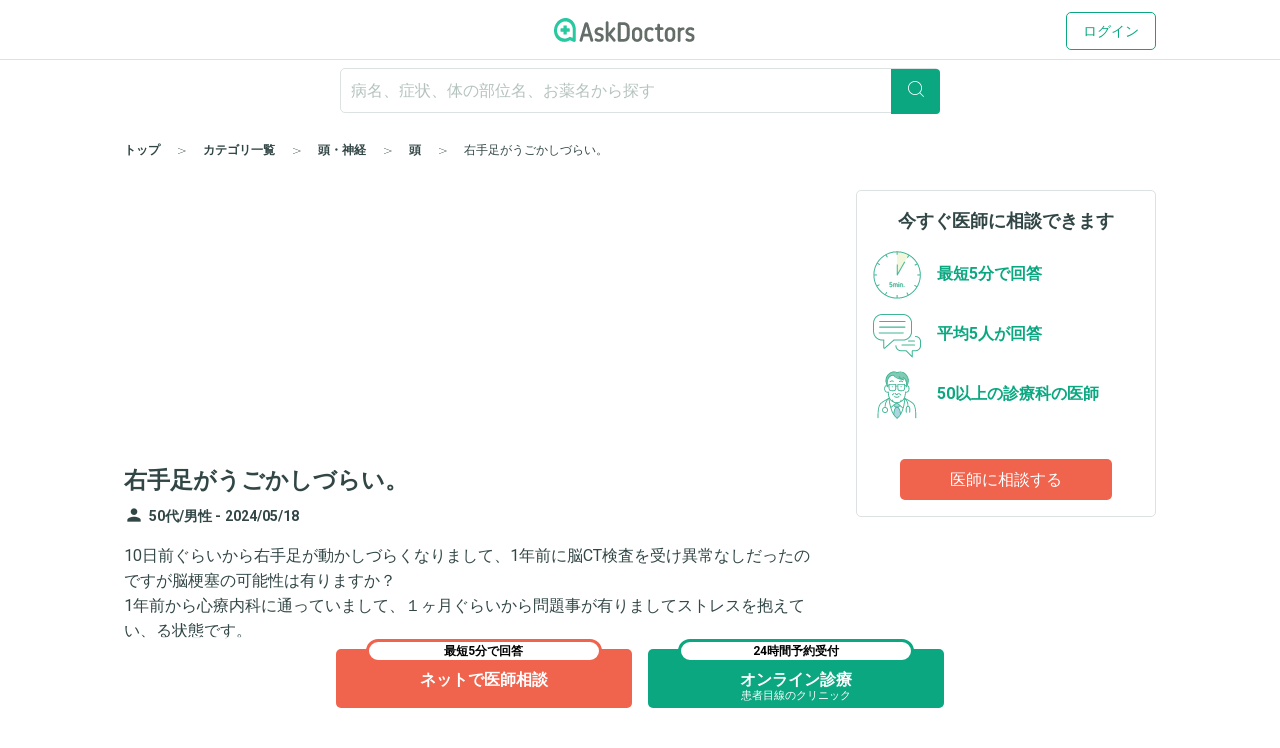

--- FILE ---
content_type: text/html; charset=utf-8
request_url: https://www.askdoctors.jp/topics/4497133
body_size: 12697
content:
<!DOCTYPE html>
<html lang="ja">
  <head prefix="fb: http://www.facebook.com/2008/fbml og: http://ogp.me/ns# article: http://ogp.me/ns/article#">
    <script async src="https://s.yimg.jp/images/listing/tool/cv/ytag.js"></script>
    <script>(function(n,i,v,r,s,c,x,z){x=window.AwsRumClient={q:[],n:n,i:i,v:v,r:r,c:c};window[n]=function(c,p){x.q.push({c:c,p:p});};z=document.createElement('script');z.async=true;z.src=s;document.head.insertBefore(z,document.head.getElementsByTagName('script')[0]);})('cwr','98b4d529-2e85-4617-a31a-5b9b257d02f3','1.0.0','ap-northeast-1','https://client.rum.us-east-1.amazonaws.com/1.10.0/cwr.js',{sessionSampleRate:0.1,guestRoleArn:'arn:aws:iam::656023149327:role/askdoctors-prod-rum-monitor',identityPoolId:'ap-northeast-1:f06c8084-edd8-4f44-a0eb-7c6508e59705',endpoint:'https://dataplane.rum.ap-northeast-1.amazonaws.com',telemetries:['errors','http','performance'],allowCookies:true,enableXRay:true});</script>
    <script>
      window.yjDataLayer = window.yjDataLayer || [];
      function ytag() { yjDataLayer.push(arguments); }

      ytag({"type":"ycl_cookie", "config":{"ycl_use_non_cookie_storage":true}});

    </script>
    
    <script src="https://assets.askdoctors.jp/assets/green/event-tracking-49c783f56c1c40ba30afa2a5be11150978f6e56b2376f981c820a9d708c8b1d7.js"></script>
    <meta charset="utf-8">
    <meta http-equiv="Content-Language" content="ja">
    <meta http-equiv="X-UA-Compatible" content="IE=Edge,chrome=1">
    <meta name="description" content="10日前ぐらいから右手足が動かしづらくなりまして、1年前に脳CT検査を受け異常なしだったのですが脳梗塞の可能性は有りますか？ 1年前から心療内科に通っていまして、１ヶ月ぐらいから問題事が有りましてストレスを抱えてい、る状態です。">
    <meta name="keywords" content="アスクドクターズ,AskDoctors,医師,相談,質問,悩み,Q&amp;A,症状,病名,医者">
    <meta name="viewport" content="width=device-width,initial-scale=1" />
    <link rel="canonical" href="https://www.askdoctors.jp/topics/4497133" />
    <meta name="csrf-param" content="authenticity_token" />
<meta name="csrf-token" content="XSmnu-5KkRENw_mrELe7F5C-69I88FSlsWaSYb94Jihkz7uFF0zE3jXFeQ19GAErWZKWJ2-IEkuRTuhA0JULew" />
      <meta property="og:title" content="右手足がうごかしづらい。">
  <meta property="og:type" content="article">
  <meta property="og:image" content="https://assets.askdoctors.jp/assets/green/ogp-image-8b791f93c74f88dcb5e867d97b6f7921164420843df48cea0cfa2a1ddd93f484.jpg">
  <meta property="og:image:width" content="1200">
  <meta property="og:image:height" content="630">
  <meta property="og:url" content="/topics/4497133">
  <meta property="og:site_name" content="医師に相談アスクドクターズ">
  <meta property="og:description" content="10日前ぐらいから右手足が動かしづらくなりまして、1年前に脳CT検査を受け異常なしだったのですが脳梗塞の可能性は有りますか？ 1年前から心療内科に通っていまして、１ヶ月ぐらいから問題事が有りましてストレスを抱えてい、る状態です。">
  <script type="application/ld+json">
    {
      "@context": "http://schema.org",
      "@type": "WebPage",
      "isAccessibleForFree": "False",
      "hasPart": {
        "@type": "WebPageElement",
        "isAccessibleForFree": "False",
        "cssSelector": ".paywall"
      }
    }
  </script>
  <script type="application/ld+json">
    {
      "@context": "http://schema.org",
      "@type": "Article",
      "mainEntityOfPage": {
        "@type": "WebPage",
        "@id": "https://www.askdoctors.jp/topics/4497133"
      },
      "headline": "右手足がうごかしづらい。",
      "image": {
        "@type": "ImageObject",
        "url": "https://assets.askdoctors.jp/assets/green/ogp-image-8b791f93c74f88dcb5e867d97b6f7921164420843df48cea0cfa2a1ddd93f484.jpg",
        "width": "1200",
        "height": "630"
      },
      "publisher": {
        "@type": "Organization",
        "name": "アスクドクターズ",
        "logo": {
          "@type": "ImageObject",
          "url": "https://assets.askdoctors.jp/assets/green/logo_askdoctors-4374fcc4f8f8724eba9820939b145402bcc88a4042ecc258517299c7c9f41a76.svg"
        }
      },
      "description": "10日前ぐらいから右手足が動かしづらくなりまして、1年前に脳CT検査を受け異常なしだったのですが脳梗塞の可能性は有りますか？ 1年前から心療内科に通っていまして、１ヶ月ぐらいから問題事が有りましてストレスを抱えてい、る状態です。"
    }
    </script>
   <script>
    window.googletag = window.googletag || {cmd: []};
    googletag.cmd.push(function() {
      googletag.defineSlot('/22982158076/ca-pub-3733682189367168-tag', [[300, 50], [300, 250], [336, 280]], 'div-gpt-ad-1709857019060-0').addService(googletag.pubads());
      anchorSlot = googletag.defineOutOfPageSlot('/22982158076/test_anchor', googletag.enums.OutOfPageFormat.TOP_ANCHOR);

      if (anchorSlot) {
        anchorSlot.addService(googletag.pubads());
      }

      googletag.pubads().enableSingleRequest();
      googletag.pubads().collapseEmptyDivs();
      googletag.enableServices();
    });
  </script>
  <script>
    window.googletag = window.googletag || {cmd: []};
    googletag.cmd.push(function() {
      googletag.defineSlot('/22982158076/Topic_Upper_Banner', ['fluid'], 'div-gpt-ad-1718587836519-0').setTargeting('tubt', ["d2"]).addService(googletag.pubads());
      googletag.pubads().enableSingleRequest();
      googletag.enableServices();
    });
  </script>
<script>
  window.googletag = window.googletag || {cmd: []};
  googletag.cmd.push(function() {
    googletag.defineSlot('/22982158076/Topic_Side_Stickey', [300, 600], 'div-gpt-ad-1719909430675-0').addService(googletag.pubads());
    googletag.pubads().enableSingleRequest();
    googletag.enableServices();
  });
</script>

    <title>右手足がうごかしづらい。 - その他頭の病気・症状 - 日本最大級／医師に相談できるQ&amp;Aサイト アスクドクターズ</title>
    <link rel="stylesheet" href="https://assets.askdoctors.jp/assets/green/application-584ad6847d5b63a70e819ea9c12f9212d17f3196e9d03dd1f9e0cc775dd0a788.css" media="all" />
    
    <link rel="icon" type="image/x-icon" href="https://assets.askdoctors.jp/assets/green/favicon/favicon-920d8da816cfe4e6875149b2214c4d5dacd473e2b1907f6d630ac7c3f5373f8b.ico" />
    <link rel="icon" sizes="192x192" href="https://assets.askdoctors.jp/assets/green/icon-99b0a044010bbde22bf7d40b2defe32b9c542af3eddc71e3fad5880e99033d7e.png">
    <link rel="apple-touch-icon" sizes="180x180" href="https://assets.askdoctors.jp/assets/green/apple-touch-icon-4da454cd6b92aa532bae36ebc975de4ea9d21a491ec08315b80c74310274adbf.png">
    <link href="https://fonts.googleapis.com/icon?family=Material+Icons%7CMaterial+Icons+Outlined" rel="stylesheet">
    <link rel="preconnect" href="https://fonts.googleapis.com">
    <link rel="preconnect" href="https://fonts.gstatic.com" crossorigin>
    <link href="https://fonts.googleapis.com/css2?family=Roboto:ital,wght@0,300;0,400;0,700;1,300;1,400;1,700&display=swap" rel="stylesheet">
    <script>
  dataLayer = [ {"uid":"48bbb1b2-331a-43fb-a6a9-c258d6ab17b9","mid":"","patient_id":null,"patient_uid":null,"search_id":null,"service_name":"askdoctors"} ];
</script>

  <!-- Google Tag Manager -->
  <script>(function(w,d,s,l,i){w[l]=w[l]||[];w[l].push({'gtm.start':
    new Date().getTime(),event:'gtm.js'});var f=d.getElementsByTagName(s)[0],
    j=d.createElement(s),dl=l!='dataLayer'?'&l='+l:'';j.async=true;j.src=
    'https://www.googletagmanager.com/gtm.js?id='+i+dl+ '&gtm_auth=y4mCoMyIxlxCyhY6sJOHkg&gtm_preview=env-2&gtm_cookies_win=x';f.parentNode.insertBefore(j,f);
  })(window,document,'script','dataLayer','GTM-WL22FD7');</script>
  <!-- End Google Tag Manager -->

    <script async src="https://securepubads.g.doubleclick.net/tag/js/gpt.js"></script>
<script>
  window.googletag = window.googletag || {cmd: []};
  googletag.cmd.push(function() {
    googletag.pubads().enableSingleRequest();
    googletag.pubads().setTargeting('ms', ['guest']);
    googletag.enableServices();
  });
</script>
    <link rel="preconnect" href="https://dev.visualwebsiteoptimizer.com" />
<script type='text/javascript' id='vwoCode'>
window._vwo_code || (function() {
var account_id=1013215,
version=2.1,
settings_tolerance=2000,
hide_element='body',
hide_element_style = 'opacity:0 !important;filter:alpha(opacity=0) !important;background:none !important;transition:none !important;',
/* DO NOT EDIT BELOW THIS LINE */
f=false,w=window,d=document,v=d.querySelector('#vwoCode'),cK='_vwo_'+account_id+'_settings',cc={};try{var c=JSON.parse(localStorage.getItem('_vwo_'+account_id+'_config'));cc=c&&typeof c==='object'?c:{}}catch(e){}var stT=cc.stT==='session'?w.sessionStorage:w.localStorage;code={nonce:v&&v.nonce,use_existing_jquery:function(){return typeof use_existing_jquery!=='undefined'?use_existing_jquery:undefined},library_tolerance:function(){return typeof library_tolerance!=='undefined'?library_tolerance:undefined},settings_tolerance:function(){return cc.sT||settings_tolerance},hide_element_style:function(){return'{'+(cc.hES||hide_element_style)+'}'},hide_element:function(){if(performance.getEntriesByName('first-contentful-paint')[0]){return''}return typeof cc.hE==='string'?cc.hE:hide_element},getVersion:function(){return version},finish:function(e){if(!f){f=true;var t=d.getElementById('_vis_opt_path_hides');if(t)t.parentNode.removeChild(t);if(e)(new Image).src='https://dev.visualwebsiteoptimizer.com/ee.gif?a='+account_id+e}},finished:function(){return f},addScript:function(e){var t=d.createElement('script');t.type='text/javascript';if(e.src){t.src=e.src}else{t.text=e.text}v&&t.setAttribute('nonce',v.nonce);d.getElementsByTagName('head')[0].appendChild(t)},load:function(e,t){var n=this.getSettings(),i=d.createElement('script'),r=this;t=t||{};if(n){i.textContent=n;d.getElementsByTagName('head')[0].appendChild(i);if(!w.VWO||VWO.caE){stT.removeItem(cK);r.load(e)}}else{var o=new XMLHttpRequest;o.open('GET',e,true);o.withCredentials=!t.dSC;o.responseType=t.responseType||'text';o.onload=function(){if(t.onloadCb){return t.onloadCb(o,e)}if(o.status===200||o.status===304){_vwo_code.addScript({text:o.responseText})}else{_vwo_code.finish('&e=loading_failure:'+e)}};o.onerror=function(){if(t.onerrorCb){return t.onerrorCb(e)}_vwo_code.finish('&e=loading_failure:'+e)};o.send()}},getSettings:function(){try{var e=stT.getItem(cK);if(!e){return}e=JSON.parse(e);if(Date.now()>e.e){stT.removeItem(cK);return}return e.s}catch(e){return}},init:function(){if(d.URL.indexOf('__vwo_disable__')>-1)return;var e=this.settings_tolerance();w._vwo_settings_timer=setTimeout(function(){_vwo_code.finish();stT.removeItem(cK)},e);var t;if(this.hide_element()!=='body'){t=d.createElement('style');var n=this.hide_element(),i=n?n+this.hide_element_style():'',r=d.getElementsByTagName('head')[0];t.setAttribute('id','_vis_opt_path_hides');v&&t.setAttribute('nonce',v.nonce);t.setAttribute('type','text/css');if(t.styleSheet)t.styleSheet.cssText=i;else t.appendChild(d.createTextNode(i));r.appendChild(t)}else{t=d.getElementsByTagName('head')[0];var i=d.createElement('div');i.style.cssText='z-index: 2147483647 !important;position: fixed !important;left: 0 !important;top: 0 !important;width: 100% !important;height: 100% !important;background: white !important;display: block !important;';i.setAttribute('id','_vis_opt_path_hides');i.classList.add('_vis_hide_layer');t.parentNode.insertBefore(i,t.nextSibling)}var o=window._vis_opt_url||d.URL,s='https://dev.visualwebsiteoptimizer.com/j.php?a='+account_id+'&u='+encodeURIComponent(o)+'&vn='+version;if(w.location.search.indexOf('_vwo_xhr')!==-1){this.addScript({src:s})}else{this.load(s+'&x=true')}}};w._vwo_code=code;code.init();})();
</script>

  </head>
  <body>
      <!-- Google Tag Manager (noscript) -->
  <noscript><iframe src="https://www.googletagmanager.com/ns.html?id=GTM-WL22FD7&gtm_auth=y4mCoMyIxlxCyhY6sJOHkg&gtm_preview=env-2&gtm_cookies_win=x"
                    height="0" width="0" style="display:none;visibility:hidden"></iframe></noscript>
  <!-- End Google Tag Manager (noscript) -->
  <script>
    dataLayer.push({
      'event':'setMemberStatus',
      'member_status': 'guest',
      'device_type': 'desktop'
    });
  </script>
  <script>
    var title = 'メッセージ詳細';
    var path = '/topics/detail';
    dataLayer.push({
      'event': 'setPageInfo',
      'page_path': path !== '' ? path : undefined,
      'page_title': title !== '' ? title : undefined
    });
  </script>

        <header class="header" role="banner">

  <!-- JavaScriptから検索ワードを取得 -->
  <div id="search-word" data-search-word=""></div>

  <div class="header-pc">
  <div class="header__content" role="collapse">
    <div class=" logo-conteiner ">
      <p class="logo">
        <a href="/">
          <img src="https://assets.askdoctors.jp/assets/green/logo_askdoctors-4374fcc4f8f8724eba9820939b145402bcc88a4042ecc258517299c7c9f41a76.svg" alt="AskDoctors">
</a>      </p>
    </div>

    <nav class="global-nav">
        <a class="button button--primary-outline" href="/login">ログイン</a>
    </nav>
  </div>
</div>


  <div class="header-sp">
  <div class="header-sp__inner">
    <div class="header-sp__logo  loggedout ">
      <p class="logo">
        <a href="/">
          <img src="https://assets.askdoctors.jp/assets/green/logo_askdoctors-4374fcc4f8f8724eba9820939b145402bcc88a4042ecc258517299c7c9f41a76.svg" alt="AskDoctors">
</a>      </p>
    </div>
      <div class="header-sp__side">
          <span class="button button--primary-outline">
            <a href="/login">
              ログイン
</a>          </span>
      </div>
  </div>
</div>

    <div id="search-app" class="mobile-only">
  <div class="header-sp__search-trigger" role="toggle-next-fade">
  <div class="open header-sp__search-box">
    <form role="ignore-empty-submit" autocomplete="false" id="search-app-fallback-form" action="/search/topics" accept-charset="UTF-8" method="get">
      <i class="glyphs glyphs-search" aria-hidden="true"></i>
      <input name="q" class="current_keyword_placeholder"
      placeholder="病名、症状、体の部位名、お薬名から探す" value="">
</form>  </div>
</div>

</div>

<div id="search-box" class="pc-only">
  <form id="search-box-fallback-form" role="ignore-empty-submit" action="/search/topics" accept-charset="UTF-8" method="get" autocomplete="off">
  <div class="search">
    <input name="q" class="search__textbox" value="" type="text" autocomplete="off"
      placeholder="病名、症状、体の部位名、お薬名から探す" role="ignore-empty-target">
    <button class="search__button button button--primary" type="submit">
      <i class="glyphs glyphs-search" aria-hidden="true"></i>
    </button>
    <div class="padding-top8">
      <ul>
        <li class="search-suggest-tag active"><a href="#" class="g-icon-add icon-size-s">女性</a></li>
        <li class="search-suggest-tag"><a href="#" class="g-icon-add icon-size-s">男性</a></li>
      </ul>
      <ul>
        <li class="search-suggest-tag"><a href="#" class="g-icon-add icon-size-s">乳幼児</a></li>
        <li class="search-suggest-tag"><a href="#" class="g-icon-add icon-size-s">10歳未満</a></li>
        <li class="search-suggest-tag"><a href="#" class="g-icon-add icon-size-s">10代</a></li>
        <li class="search-suggest-tag"><a href="#" class="g-icon-add icon-size-s">20代</a></li>
        <li class="search-suggest-tag"><a href="#" class="g-icon-add icon-size-s">30代</a></li>
        <li class="search-suggest-tag"><a href="#" class="g-icon-add icon-size-s">40代</a></li>
        <li class="search-suggest-tag"><a href="#" class="g-icon-add icon-size-s">50代</a></li>
        <li class="search-suggest-tag"><a href="#" class="g-icon-add icon-size-s">60代</a></li>
        <li class="search-suggest-tag"><a href="#" class="g-icon-add icon-size-s">70代以上</a></li>
      </ul>
    </div>
  </div>
</form>

</div>



  

  <div class="breadcrumbs pc-only">
    <ol class="breadcrumbs-list" itemscope itemtype="http://schema.org/BreadcrumbList">
    <li itemprop="itemListElement" itemscope itemtype="http://schema.org/ListItem" class="breadcrumbs-list-item">
        <a itemprop="item" href="/"><span itemprop="name">トップ</span></a>
      <meta itemprop="position" content="1"/>
    </li>
    <li itemprop="itemListElement" itemscope itemtype="http://schema.org/ListItem" class="breadcrumbs-list-item">
        <a itemprop="item" href="/categories"><span itemprop="name">カテゴリ一覧</span></a>
      <meta itemprop="position" content="2"/>
    </li>
    <li itemprop="itemListElement" itemscope itemtype="http://schema.org/ListItem" class="breadcrumbs-list-item">
        <a itemprop="item" href="/topics/categories/headache-and-nervous-disease"><span itemprop="name">頭・神経</span></a>
      <meta itemprop="position" content="3"/>
    </li>
    <li itemprop="itemListElement" itemscope itemtype="http://schema.org/ListItem" class="breadcrumbs-list-item">
        <a itemprop="item" href="/topics/categories/headache-and-nervous-disease/head-others"><span itemprop="name">頭</span></a>
      <meta itemprop="position" content="4"/>
    </li>
    <li itemprop="itemListElement" itemscope itemtype="http://schema.org/ListItem" class="breadcrumbs-list-item">
        <span itemprop="name">右手足がうごかしづらい。</span>
      <meta itemprop="position" content="5"/>
    </li>
</ol>

</div>


</header>


    

    





<main role="main" class="push-bottom-none--sp">
  <div class="inner inner-sp clearfix">
    <div class="column-main">

      


  <!-- /22982158076/Topic_Upper_Banner -->
  <div class="targeting-banner-area">
    <div id='div-gpt-ad-1718587836519-0'>
      <script>
        googletag.cmd.push(function() { googletag.display('div-gpt-ad-1718587836519-0'); });
      </script>
    </div>
  </div>



      


      <article>

        <h1 class="qa-heading">右手足がうごかしづらい。</h1>

        <div class="qa-contents">
  <div class="qa-contents__wrap">
    <div class="qa-contents__inr">
      <p>
          <i class="material-icons qa-contents__icon label--before">person</i><small class="text-sub text-gendar">50代/男性 -</small>
        <small class="text-sub text-gendar"><time datetime="2024-05-18 21:10:12 +0900">
  2024/05/18
</time>
</small>
      </p>
    </div>
  </div>

  <div class="qa-contents__text">
    <p>10日前ぐらいから右手足が動かしづらくなりまして、1年前に脳CT検査を受け異常なしだったのですが脳梗塞の可能性は有りますか？
<br />1年前から心療内科に通っていまして、１ヶ月ぐらいから問題事が有りましてストレスを抱えてい、る状態です。</p>

  </div>


  


</div>

<div class="inner-s push-bottom--lg">

</div>

        
  <div class="qa-contents">
    <h2 class="heading18">注目の情報</h2>
    <ul class="qa-bnr-lst">
        <li>
          <a href="https://www.askdoctors.jp/online_clinic/k_mesen?utm_source=askweb_topicmid_display&amp;utm_medium=display&amp;utm_campaign=general-general_all" target="_blank">
            <div class="qa-bnr-flex" onclick="pushImageBannerEvent(&#39;OL診療&#39;,&#39;click&#39;, &#39;topic-mid&#39;)">
              <div class="margin-right12">
                
              </div>
              <div class="margin-right32">
                <img src="https://static.askdoctors.jp/ab/k-mesen600x200_0613@1x.png" alt="" onload="pushImageBannerEvent(&#39;OL診療&#39;,&#39;impression&#39;, &#39;topic-mid&#39;)">
              </div>
            </div>
          </a>
        </li>
        <li>
          <a href="https://www.askdoctors.jp/summary/ckdselfcheck?utm_source=ask_site_pr&amp;utm_medium=display&amp;utm_campaign=2024ckdo" target="_blank">
            <div class="qa-bnr-flex" onclick="pushImageBannerEvent(&#39;CKD&#39;,&#39;click&#39;, &#39;topic-mid&#39;)">
              <div class="margin-right12">
                
              </div>
              <div class="margin-right32">
                <img src="https://static.askdoctors.jp/ab/ckd/251225_ckd_selfcheck_bnr_b.png" alt="" onload="pushImageBannerEvent(&#39;CKD&#39;,&#39;impression&#39;, &#39;topic-mid&#39;)">
              </div>
            </div>
          </a>
        </li>
        <li>
          <a href="https://www.askdoctors.jp/summary/atrial_fibrillation_intro?from=qa" target="_blank">
            <div class="qa-bnr-flex" onclick="pushImageBannerEvent(&#39;pr-atrial-fibrillation&#39;,&#39;click&#39;, &#39;topic-mid&#39;)">
              <div class="margin-right12">
                
              </div>
              <div class="margin-right32">
                <img src="https://static.askdoctors.jp/ab/240313_sitebanner_600*230.png" alt="" onload="pushImageBannerEvent(&#39;pr-atrial-fibrillation&#39;,&#39;impression&#39;, &#39;topic-mid&#39;)">
              </div>
            </div>
          </a>
        </li>
    </ul>
  </div>


        <div id="doctor-answer-jump"></div>

          <div class="block type-subtext qa-answers-note">
            <img alt="" height="24" src="https://assets.askdoctors.jp/assets/green/icon/exclamation-29aa97b2eb8462c502476898a7aa8cdcbef3503449833ea330ded145bb5f30c4.svg" />
            <p>各回答は、回答日時点での情報です。最新の情報は、投稿日が新しいQ＆A、もしくは<a href="/topics/add-form">自分で相談する</a>ことでご確認いただけます。</p>
          </div>
        <div class="paywall">
              <div class="block topics-inr-qa">
    <div class="qa-comment-title">
      8名の医師が回答しています
    </div>

  <div class="qa-comment qa-comment-top--none">
          <div class=" js-qa-masked-doctor-comment" style="">
      
<div class="qa-comment-profile">
  <a href="/doctors/8144">
    <div class="qa-comment-profile-set">
      <div class="qa-comment-profile-image">
        <img src="https://assets.askdoctors.jp/assets/green/icon/icon_doctor01_bg-a2052b9ce4f8da2f532d10a69f3298a0f4417ef5ffde602a5d38497e0f25b9e6.svg" height="50" alt="">
      </div>
        <div class="qa-comment-profile-wrap">
          <h3 class="qa-comment-profile-masked-title">
            脳神経外科の医師が回答
          </h3>
        </div>
      <div class="read-more">
        <i class="material-icons navigate_next">navigate_next</i>
      </div>
    </div>
</a></div>


  <div class="qa-comment-doctor qa-comment-mask push-top--sm">
      <div class="js-registration-buttons" data-props="{&quot;emailRegistrationUrl&quot;:&quot;/user/pre-register/free&quot;,&quot;additionalParams&quot;:{&quot;no_confirm&quot;:&quot;true&quot;,&quot;paying_cancelable&quot;:1},&quot;lastLoginMethod&quot;:null}"></div>
  </div>

    </div>
    <div class="qa-masked-doctor-comment js-qa-masked-doctor-comment" style="">
      
<div class="qa-comment-profile">
  <a href="/doctors/4380">
    <div class="qa-comment-profile-set">
      <div class="qa-comment-profile-image">
        <img src="https://assets.askdoctors.jp/assets/green/icon/icon_doctor01_bg-a2052b9ce4f8da2f532d10a69f3298a0f4417ef5ffde602a5d38497e0f25b9e6.svg" height="50" alt="">
      </div>
        <div class="qa-comment-profile-wrap">
          <h3 class="qa-comment-profile-masked-title">
            脳外科の医師が回答
          </h3>
        </div>
      <div class="read-more">
        <i class="material-icons navigate_next">navigate_next</i>
      </div>
    </div>
</a></div>


  <div class="qa-comment-doctor qa-comment-mask push-top--sm">
      <div class="js-registration-buttons" data-props="{&quot;emailRegistrationUrl&quot;:&quot;/user/pre-register/free&quot;,&quot;additionalParams&quot;:{&quot;no_confirm&quot;:&quot;true&quot;,&quot;paying_cancelable&quot;:1},&quot;lastLoginMethod&quot;:null}"></div>
  </div>

    </div>
    <div class="qa-masked-doctor-comment js-qa-masked-doctor-comment" style="">
      
<div class="qa-comment-profile">
  <a href="/doctors/2575">
    <div class="qa-comment-profile-set">
      <div class="qa-comment-profile-image">
        <img src="https://assets.askdoctors.jp/assets/green/icon/icon_doctor01_bg-a2052b9ce4f8da2f532d10a69f3298a0f4417ef5ffde602a5d38497e0f25b9e6.svg" height="50" alt="">
      </div>
        <div class="qa-comment-profile-wrap">
          <h3 class="qa-comment-profile-masked-title">
            脳神経内科の医師が回答
          </h3>
        </div>
      <div class="read-more">
        <i class="material-icons navigate_next">navigate_next</i>
      </div>
    </div>
</a></div>


  <div class="qa-comment-doctor qa-comment-mask push-top--sm">
      <div class="js-registration-buttons" data-props="{&quot;emailRegistrationUrl&quot;:&quot;/user/pre-register/free&quot;,&quot;additionalParams&quot;:{&quot;no_confirm&quot;:&quot;true&quot;,&quot;paying_cancelable&quot;:1},&quot;lastLoginMethod&quot;:null}"></div>
  </div>

    </div>
    <div class="qa-masked-doctor-comment js-qa-masked-doctor-comment" style="display: none">
      
<div class="qa-comment-profile">
  <a href="/doctors/7356">
    <div class="qa-comment-profile-set">
      <div class="qa-comment-profile-image">
        <img src="https://assets.askdoctors.jp/assets/green/icon/icon_doctor01_bg-a2052b9ce4f8da2f532d10a69f3298a0f4417ef5ffde602a5d38497e0f25b9e6.svg" height="50" alt="">
      </div>
        <div class="qa-comment-profile-wrap">
          <h3 class="qa-comment-profile-masked-title">
            集中治療科/i.c.u./c.c.uの医師が回答
          </h3>
        </div>
      <div class="read-more">
        <i class="material-icons navigate_next">navigate_next</i>
      </div>
    </div>
</a></div>


  <div class="qa-comment-doctor qa-comment-mask push-top--sm">
      <div class="js-registration-buttons" data-props="{&quot;emailRegistrationUrl&quot;:&quot;/user/pre-register/free&quot;,&quot;additionalParams&quot;:{&quot;no_confirm&quot;:&quot;true&quot;,&quot;paying_cancelable&quot;:1},&quot;lastLoginMethod&quot;:null}"></div>
  </div>

    </div>
    <div class="qa-masked-doctor-comment js-qa-masked-doctor-comment" style="display: none">
      
<div class="qa-comment-profile">
  <a href="/doctors/37790">
    <div class="qa-comment-profile-set">
      <div class="qa-comment-profile-image">
        <img src="https://assets.askdoctors.jp/assets/green/icon/icon_doctor01_bg-a2052b9ce4f8da2f532d10a69f3298a0f4417ef5ffde602a5d38497e0f25b9e6.svg" height="50" alt="">
      </div>
        <div class="qa-comment-profile-wrap">
          <h3 class="qa-comment-profile-masked-title">
            消化器内科の医師が回答
          </h3>
        </div>
      <div class="read-more">
        <i class="material-icons navigate_next">navigate_next</i>
      </div>
    </div>
</a></div>


  <div class="qa-comment-doctor qa-comment-mask push-top--sm">
      <div class="js-registration-buttons" data-props="{&quot;emailRegistrationUrl&quot;:&quot;/user/pre-register/free&quot;,&quot;additionalParams&quot;:{&quot;no_confirm&quot;:&quot;true&quot;,&quot;paying_cancelable&quot;:1},&quot;lastLoginMethod&quot;:null}"></div>
  </div>

    </div>
    <div class="qa-masked-doctor-comment js-qa-masked-doctor-comment" style="display: none">
      
<div class="qa-comment-profile">
  <a href="/doctors/4370">
    <div class="qa-comment-profile-set">
      <div class="qa-comment-profile-image">
        <img src="https://assets.askdoctors.jp/assets/green/icon/icon_doctor01_bg-a2052b9ce4f8da2f532d10a69f3298a0f4417ef5ffde602a5d38497e0f25b9e6.svg" height="50" alt="">
      </div>
        <div class="qa-comment-profile-wrap">
          <h3 class="qa-comment-profile-masked-title">
            一般内科の医師が回答
          </h3>
        </div>
      <div class="read-more">
        <i class="material-icons navigate_next">navigate_next</i>
      </div>
    </div>
</a></div>


  <div class="qa-comment-doctor qa-comment-mask push-top--sm">
      <div class="js-registration-buttons" data-props="{&quot;emailRegistrationUrl&quot;:&quot;/user/pre-register/free&quot;,&quot;additionalParams&quot;:{&quot;no_confirm&quot;:&quot;true&quot;,&quot;paying_cancelable&quot;:1},&quot;lastLoginMethod&quot;:null}"></div>
  </div>

    </div>
    <div class="qa-masked-doctor-comment js-qa-masked-doctor-comment" style="display: none">
      
<div class="qa-comment-profile">
  <a href="/doctors/390">
    <div class="qa-comment-profile-set">
      <div class="qa-comment-profile-image">
        <img src="https://assets.askdoctors.jp/assets/green/icon/icon_doctor01_bg-a2052b9ce4f8da2f532d10a69f3298a0f4417ef5ffde602a5d38497e0f25b9e6.svg" height="50" alt="">
      </div>
        <div class="qa-comment-profile-wrap">
          <h3 class="qa-comment-profile-masked-title">
            精神科の医師が回答
          </h3>
        </div>
      <div class="read-more">
        <i class="material-icons navigate_next">navigate_next</i>
      </div>
    </div>
</a></div>


  <div class="qa-comment-doctor qa-comment-mask push-top--sm">
      <div class="js-registration-buttons" data-props="{&quot;emailRegistrationUrl&quot;:&quot;/user/pre-register/free&quot;,&quot;additionalParams&quot;:{&quot;no_confirm&quot;:&quot;true&quot;,&quot;paying_cancelable&quot;:1},&quot;lastLoginMethod&quot;:null}"></div>
  </div>

    </div>
    <div class="qa-masked-doctor-comment js-qa-masked-doctor-comment" style="display: none">
      
<div class="qa-comment-profile">
  <a href="/doctors/3726">
    <div class="qa-comment-profile-set">
      <div class="qa-comment-profile-image">
        <img src="https://assets.askdoctors.jp/assets/green/icon/icon_doctor01_bg-a2052b9ce4f8da2f532d10a69f3298a0f4417ef5ffde602a5d38497e0f25b9e6.svg" height="50" alt="">
      </div>
        <div class="qa-comment-profile-wrap">
          <h3 class="qa-comment-profile-masked-title">
            形成外科の医師が回答
          </h3>
        </div>
      <div class="read-more">
        <i class="material-icons navigate_next">navigate_next</i>
      </div>
    </div>
</a></div>


  <div class="qa-comment-doctor qa-comment-mask push-top--sm">
      <div class="js-registration-buttons" data-props="{&quot;emailRegistrationUrl&quot;:&quot;/user/pre-register/free&quot;,&quot;additionalParams&quot;:{&quot;no_confirm&quot;:&quot;true&quot;,&quot;paying_cancelable&quot;:1},&quot;lastLoginMethod&quot;:null}"></div>
  </div>

    </div>

    <div class="qa-comment-button button-toggle show-qa-masked-doctor-comment-button js-show-qa-masked-doctor-comment">
      <a href="">
        <i class="material-icons"></i>他5名を見る
      </a>
    </div>


  </div>
</div>


        </div>

        <div class="note-panel">
          <p>
            本サービスは医師による健康相談サービスで、医師による回答は相談内容に応じた医学的助言です。診断・診察などを行うものではありません。
            このことを十分認識したうえで自己の責任において、医療機関への受診有無等をご自身でご判断ください。
            実際に医療機関を受診する際も、治療方法、薬の内容等、担当の医師によく相談、確認するようにお願いいたします。
          </p>
        </div>


      </article>

      <div class="flex-center">
  <div id='div-gpt-ad-1709857019060-0' class='margin-bottom24' style='min-width: 300px; min-height: 50px;'>
    <script>
      googletag.cmd.push(function() { googletag.display('div-gpt-ad-1709857019060-0'); });
    </script>
  </div>
</div>


      
<div class="qa-list-border-none" id="similar-question-jump">
  <div role="recommend-topics" data-topic-id="4497133"></div>
</div>

<div class="qa-search-set text-center push-top--lg">
  <h4 class="push-bottom--sm">お探しの情報は、見つかりましたか？</h4>
  <p>
    <small>
      キーワードは、文章より単語をおすすめします。<br>
      キーワードの追加や変更をすると、<br>
      お探しの情報がヒットするかもしれません
    </small>
  </p>
  <div class="push-bottom--lg">
    <ul class="qa-search-set-btn">
      <li>
        <a class="js-focus-whole-question-search">検索しなおす</a>
      </li>
      <li class="select">
        <a href="/topics/add-form">医師に相談</a>
      </li>
    </ul>
  </div>
</div>

      <div class="pc-only">
      </div>

      <section>
  <div class="inner push-top--lg">
    <div class="top-dr-info">
      <h3 class="heading20 border-normal-bottom padding-bottom4">協力医師紹介</h3>
      <p class="push-top--sm">アスクドクターズの記事やセミナー、Q&Aでの協力医師は、<b>国内医師の約9割、33万人以上</b>が利用する医師向けサイト「<a href="http://m3.com/" target="_blank">m3.com</a>」の会員です。</p>
      <h4 class="heading18 push-top">記事・セミナーの協力医師</h4>
      <ul class="top-dr-lst flex-start push-top">
        <li>
          <a href="/articles/supervising_doctors/359">
            <p class="top-dr-thumb"><img alt="白月遼先生" src="https://assets.askdoctors.jp/assets/green/dr-lst/dr-shirotsuki@x1-c4d0d70580d8c694fa9a2b26a882e7aa492426893845b800fad44bf480bc1311.png" /></p>
            <p class="top-dr-name type-subtext margin-top12"><b>白月 遼&nbsp;先生</b></p>
            <p class="top-dr-hospital margin-top4">患者目線のクリニック</p>
</a>        </li>
        <li>
          <a href="/articles/supervising_doctors/227">
            <p class="top-dr-thumb"><img alt="森戸やすみ先生" src="https://assets.askdoctors.jp/assets/green/dr-lst/dr-morito@x1-935e3aa7cd4b4ff18e37e98d4f956b6657c5b156a5940e4f82e7c090e5847245.png" /></p>
            <p class="top-dr-name type-subtext margin-top12"><b>森戸 やすみ&nbsp;先生</b></p>
            <p class="top-dr-hospital margin-top4">どうかん山こどもクリニック</p>
</a>        </li>
        <li>
          <a href="/articles/supervising_doctors/175">
            <p class="top-dr-thumb"><img alt="法村尚子先生" src="https://assets.askdoctors.jp/assets/green/dr-lst/dr-norimura@x1-a5dc4e50e23157d3afaaf0948597b36413aa4f8d3f37a852b7fc717b23196eda.png" /></p>
            <p class="top-dr-name type-subtext margin-top12"><b>法村 尚子&nbsp;先生</b></p>
            <p class="top-dr-hospital margin-top4">高松赤十字病院</p>
</a>        </li>
        <li>
          <a href="/articles/supervising_doctors/180">
            <p class="top-dr-thumb"><img alt="横山啓太郎先生" src="https://assets.askdoctors.jp/assets/green/dr-lst/dr-yokoyama@x1-ffe6cb89410043c08e559e8d25d4c9a6297f32d520c7ac9d151fbba289e52e51.png" /></p>
            <p class="top-dr-name type-subtext margin-top12"><b>横山 啓太郎&nbsp;先生</b></p>
            <p class="top-dr-hospital margin-top4">慈恵医大晴海トリトンクリニック</p>
</a>        </li>
        <li>
          <a href="/articles/supervising_doctors/177">
            <p class="top-dr-thumb"><img alt="堤多可弘先生" src="https://assets.askdoctors.jp/assets/green/dr-lst/dr-tsutsumi@x1-87360522beb8b7e2d8b5599790c810ce5be567285f95d7c3c5f1357559a91de3.png" /></p>
            <p class="top-dr-name type-subtext margin-top12"><b>堤 多可弘&nbsp;先生</b></p>
            <p class="top-dr-hospital margin-top4">VISION PARTNERメンタルクリニック四谷</p>
</a>        </li>
        <li>
          <a href="/articles/supervising_doctors/181">
            <p class="top-dr-thumb"><img alt="平野井啓一先生" src="https://assets.askdoctors.jp/assets/green/dr-lst/dr-hiranoi@x1-102b5b2d8bcf52cefcb005ca71559aa2b53419849a5b8820faa6342d27476af8.png" /></p>
            <p class="top-dr-name type-subtext margin-top12"><b>平野井 啓一&nbsp;先生</b></p>
            <p class="top-dr-hospital margin-top4">株式会社メディカル・マジック・ジャパン、平野井労働衛生コンサルタント事務所</p>
</a>        </li>
      </ul>
      <h4 class="heading18 push-top">Q&Aの協力医師</h4>
      <p class="push-top--sm">内科、外科、産婦人科、小児科、婦人科、皮膚科、眼科、耳鼻咽喉科、整形外科、精神科、循環器科、消化器科、呼吸器科をはじめ、55以上の診療科より、のべ8,000人以上の医師が回答しています。</p>
      <p class="text-right push-top push-bottom--lg"><a href="/doctors">Q&amp;A協力医師一覧へ</a></p>
    </div>
  </div>
</section>

    </div>
    <div class="column-side">
  <section class="services-description services-description__side">
    <div class="services-point-panel">
      <p class="services-point-panel__title">今すぐ医師に相談できます</p>
      <ul class="row services-point-panel__row">
        <li class="col col-3 services-point-panel__col">
          <img src="https://assets.askdoctors.jp/assets/green/icon/icon_clock-c9d7c76608fd7152653592976dc71188f162b8a89d0779aade13aa23f442245a.svg" height="80" alt="">
          <p>最短5分で回答</p>
        </li>
        <li class="col col-3 services-point-panel__col">
          <img src="https://assets.askdoctors.jp/assets/green/icon/icon_comment-c60bbab7e0d8b94d560d7ab74dd14a8895681e14531f4cd59942824caa539dc2.svg" height="80" alt="">
          <p>平均5人が回答</p>
        </li>
        <li class="col col-3 services-point-panel__col">
          <img src="https://assets.askdoctors.jp/assets/green/icon/icon_doctor_simple-0fee0618069575801a28c00f1f12d93d32356300def94b0934cadf1324feeea1.svg" height="80" alt="">
          <p>50以上の診療科の医師</p>
        </li>
      </ul>
      <div class="text-center"><a class="button button--register services-point-panel__button" href="/topics/add-form">医師に相談する</a></div>
    </div>
  </section>

  <!-- /22982158076/Topic_Side_Stickey -->
  <div id='div-gpt-ad-1719909430675-0' style='min-width: 300px; min-height: 600px;' class="push-top">
    <script>
      googletag.cmd.push(function() { googletag.display('div-gpt-ad-1719909430675-0'); });
    </script>
  </div>

</div>

  </div>

  <div class="mobile-only">
  </div>

  <div class="contents-inner">
    <ol class="breadcrumbs-list-sp" itemscope itemtype="http://schema.org/BreadcrumbList">
    <li itemprop="itemListElement" itemscope itemtype="http://schema.org/ListItem" class="breadcrumbs-list-item">
        <a itemprop="item" href="/"><span itemprop="name">トップ</span></a>
      <meta itemprop="position" content="1"/>
    </li>
    <li itemprop="itemListElement" itemscope itemtype="http://schema.org/ListItem" class="breadcrumbs-list-item">
        <a itemprop="item" href="/categories"><span itemprop="name">カテゴリ一覧</span></a>
      <meta itemprop="position" content="2"/>
    </li>
    <li itemprop="itemListElement" itemscope itemtype="http://schema.org/ListItem" class="breadcrumbs-list-item">
        <a itemprop="item" href="/topics/categories/headache-and-nervous-disease"><span itemprop="name">頭・神経</span></a>
      <meta itemprop="position" content="3"/>
    </li>
    <li itemprop="itemListElement" itemscope itemtype="http://schema.org/ListItem" class="breadcrumbs-list-item">
        <a itemprop="item" href="/topics/categories/headache-and-nervous-disease/head-others"><span itemprop="name">頭</span></a>
      <meta itemprop="position" content="4"/>
    </li>
    <li itemprop="itemListElement" itemscope itemtype="http://schema.org/ListItem" class="breadcrumbs-list-item">
        <span itemprop="name">右手足がうごかしづらい。</span>
      <meta itemprop="position" content="5"/>
    </li>
</ol>

  </div>
  <script>
    googletag.cmd.push(() => {
      if (anchorSlot) {
        googletag.display(anchorSlot);
      }
    });
  </script>
</main>

    
<div id="campaigns-dialog" class="campaigns-dialog">
  <div class="campaigns-dialog-area">
    <button class="campaigns-dialog-close01" type="button" onclick="closeModal();"><i class="material-icons">close</i></button>

    <div class="campaigns-dialog-area-wrapper">
      <div class="campaigns-dialog-area-inr">
        <p class="campaigns-dialog-ttl"><b>紹介する方法をお選びください</b></p>
        <p class="campaigns-dialog-txt">ボタンを押すと以下の説明がコピーされます。<br>そのまま手軽に送ることができます。</p>
        <div class="campaigns-dialog-picup-area">
          <p class="campaigns-dialog-picup-txt">ネットで医師に相談できる「アスクドクターズ」<br>医師が答える250万件以上のQ&Aも見放題</p>
          <p class="campaigns-dialog-picup-txt">▼会員限定Q&Aを無料で見るにはこちら<br>
          <p>https://xxx（招待用URLが入ります）</p>
        </div>
        <div class="campaigns-btn mobile-only ">
          <p>
            <button class="button button--default button--lg mobile-only" type="button" onclick="lineInvitation();">
              <picture>
                <source type="image/webp" srcset="https://assets.askdoctors.jp/assets/green/landing/line-icon-281d05a3aaae9ffade8f05ed2dffed530001754857431edccfb330ad9ca6b25d.webp" style="width:24px;">
                <img src="https://assets.askdoctors.jp/assets/green/landing/line-icon-db51f4781ba60f9dbe9ace75a2319b00a2883c7086b46e5fe8422886b5a823c7.png" style="width:24px;" alt="">
              </picture>
              LINEで送る
            </button>
          </p>
        </div>
        <div class="campaigns-btn">
          <p>
            <button class="button button--default button--lg" type="button" onclick="mailInvitation();">
              <picture>
                <source type="image/webp" srcset="https://assets.askdoctors.jp/assets/green/landing/mail-icon-3763c746333c89aec4ef28b8ca420b105749066baacacd13dac98cd6295e61aa.webp" style="width:24px;">
                <img src="https://assets.askdoctors.jp/assets/green/landing/mail-icon-738b8c66341819969e2cbf2c367790f0fa9529d60c702f0358b7d227c47a93ce.png" style="width:24px;" alt="">
              </picture>
              メールで送る
            </button>
          </p>
        </div>
        <div class="campaigns-btn">
          <p>
            <button class="button button--default button--lg" type="button" onclick="copyInvitation();">
              <picture>
                <source type="image/webp" srcset="https://assets.askdoctors.jp/assets/green/landing/copy-icon-1f7469f655df60d9219ab7df450803c35f649795ad834f957787e9bff5779a56.webp" style="width:24px;">
                <img src="https://assets.askdoctors.jp/assets/green/landing/copy-icon-20d9ca487ad64982ae1315f781048ab8a3d84ae78eb0f7c9b0247e67e6db114f.png" style="width:24px;" alt="">
              </picture>
              URLをコピー
            </button>
          </p>
        </div>
        <button class="campaigns-dialog-close02" type="button" onclick="closeModal();">閉じる</button>
      </div>
    </div>

  </div>
</div>

        <section class="footer-btn-area">
    <div class="fv-area">
      <div class="fv-area-inr">
        <div class="fv-btn-wrap flex-center">
          <div class="fv-btn-l">
            <a class="button button--register button--lg" href="/topics/add-form">
              <p class="fv-btn-txt"><small>最短5分で回答</small>ネットで医師相談</p>
</a>          </div>
          <div class="fv-btn-r">
              <a class="button button--primary button--lg" href="/online_clinic/k_mesen?utm_campaign=general-general_all&amp;utm_medium=display&amp;utm_source=askweb_ub_display">
              <p class="fv-btn-txt"><small>24時間予約受付</small>オンライン診療</p>
              <span class="fv-btn-txt-sub">患者目線のクリニック</span>
</a>          </div>
        </div>
      </div>
    </div>
  </section>
<footer>
      <ul class="footer__nav push-top--lg">
        <li><a href="/faq">よくあるご質問</a></li>
        <li><a href="/summary/corporate_inquiries">法人のお問い合わせ</a></li>
        <li><a href="/doctors">協力医師一覧</a></li>
        <li><a href="/help">ヘルプ</a></li>
        <li><a href="/open/terms">利用規約</a></li>
        <li><a target="_blank" href="https://corporate.m3.com/privacy/">個人情報の取扱について</a></li>
        <li><a href="/open/trade">特定商取引法に基づく表示</a></li>
        <li><a href="/open/about">運営会社</a></li>
        <li><a href="/sitemap">サイトマップ</a></li>
        <li><a target="_blank" href="https://corporate.m3.com/customer_harassment/">カスタマーハラスメントポリシー</a></li>
      </ul>

    <div class="inner">
      <aside>
        <p class="heading3">グループサイト</p>
        <ul class="footer-gloup__list">
          <li><a href="/articles">トピックス</a></li>
          <li><a href="https://askdoctorslab.jp" target="_blank">AskDoctors総研</a></li>
        </ul>
      </aside>
    </div>

  <div class="inner">
    <small>Copyright © 2005-2026 M3, Inc. All Rights Reserved.</small>
  </div>
</footer>

    <div style="position :fixed; right :200%;">
      <textarea id="copymessage"></textarea>
    </div>
    <script src="https://assets.askdoctors.jp/assets/packs/js/runtime-8c00e5d2e411141371ab.js" defer="defer"></script>
<script src="https://assets.askdoctors.jp/assets/packs/js/3751-80d8f81784de510ec608.js" defer="defer"></script>
<script src="https://assets.askdoctors.jp/assets/packs/js/1083-e3a9b52d80cef60faf24.js" defer="defer"></script>
<script src="https://assets.askdoctors.jp/assets/packs/js/2124-7d0f899b8abc2a744432.js" defer="defer"></script>
<script src="https://assets.askdoctors.jp/assets/packs/js/topic_viewer_vote-120529804a3aab072512.js" defer="defer"></script>
<script src="https://assets.askdoctors.jp/assets/packs/js/impression_tracker-f5ff7c3097646748a41e.js" defer="defer"></script>
<script src="https://assets.askdoctors.jp/assets/packs/js/invitation/introduction-73240a2cb8656c86fe1e.js" defer="defer"></script>
<script src="https://assets.askdoctors.jp/assets/packs/js/focus_whole_question_search-3aa9f2834f6607f8933b.js" defer="defer"></script>
<script src="https://assets.askdoctors.jp/assets/packs/js/registration_buttons-12fb04470c8ba1daf3b4.js" defer="defer"></script>
<script src="https://assets.askdoctors.jp/assets/packs/js/1854-2e226441eade9cb008a7.js" defer="defer"></script>
<script src="https://assets.askdoctors.jp/assets/packs/js/5957-64ce4896b75cd75e102d.js" defer="defer"></script>
<script src="https://assets.askdoctors.jp/assets/packs/js/search-ebd6b836909436e0229f.js" defer="defer"></script>
<script src="https://assets.askdoctors.jp/assets/packs/js/enquete-13b69accb3ec747ae26a.js" defer="defer"></script>
<script src="https://assets.askdoctors.jp/assets/packs/js/commons-dacfc855b52e6db5719b.js" defer="defer"></script>
      <div id='uniqueid-enquete-app'
        data-hae-survey="false"
        data-hae-survey-url="https://jp.surveymonkey.com/r/K8GJVF6"
        data-unique-id="48bbb1b2-331a-43fb-a6a9-c258d6ab17b9"
      ></div>

    

    <script src="https://assets.askdoctors.jp/assets/green/application-549ae237a87ce17f1f9986c30f17f1b96e306b4c7c6e7dd25bb5555fccaf5c4c.js"></script>
    <script>
  console.log({
    PIPELINE_ID: '',
    JOB_ID: '21197399379'
  });
</script>

      <script type="text/javascript">
    /* <![CDATA[ */
    var google_conversion_id = 985542535;
    var google_custom_params = window.google_tag_params;
    var google_remarketing_only = true;
    /* ]]> */
  </script>
  <script type="text/javascript" src="//www.googleadservices.com/pagead/conversion.js">
  </script>
  <noscript>
    <div style="display:inline;">
      <img height="1" width="1" style="border-style:none;" alt="" src="//googleads.g.doubleclick.net/pagead/viewthroughconversion/985542535/?value=0&amp;guid=ON&amp;script=0"/>
    </div>
  </noscript>


          <script>
        document
          .querySelectorAll('.js-show-qa-masked-doctor-comment')
          .forEach((element) => {
            element.addEventListener('click', e => {
              e.preventDefault();
              // 省略していた医師回答の部分を表示
              document
                .querySelectorAll('.js-qa-masked-doctor-comment')
                .forEach((el) => {
                el.style.display = 'block';
              });
              // 続きをみるボタンを非表示に
              document
                .querySelectorAll('.js-show-qa-masked-doctor-comment')
                .forEach((el) => {
                el.style.display = 'none';
              })
            })
          })
      </script>
  <div id="search-props-data" data-search-props="{&quot;loggedIn&quot;:false,&quot;targetAges&quot;:{&quot;INFANTS&quot;:&quot;乳幼児&quot;,&quot;UNDER_10&quot;:&quot;10歳未満&quot;,&quot;RANGE_10_19&quot;:&quot;10代&quot;,&quot;RANGE_20_29&quot;:&quot;20代&quot;,&quot;RANGE_30_39&quot;:&quot;30代&quot;,&quot;RANGE_40_49&quot;:&quot;40代&quot;,&quot;RANGE_50_59&quot;:&quot;50代&quot;,&quot;RANGE_60_69&quot;:&quot;60代&quot;,&quot;OVER_70&quot;:&quot;70代以上&quot;},&quot;targetGenders&quot;:{&quot;F&quot;:&quot;女性&quot;,&quot;M&quot;:&quot;男性&quot;}}"></div>

    <script async src="https://s.yimg.jp/images/listing/tool/cv/ytag.js"></script>
    <script>
      window.yjDataLayer = window.yjDataLayer || [];
      function ytag() { yjDataLayer.push(arguments); }
      ytag({ "type":"yss_retargeting", "config": { "yahoo_ss_retargeting_id": "1000036791", "yahoo_sstag_custom_params": { } } });
    </script>
  </body>
</html>


--- FILE ---
content_type: text/html; charset=utf-8
request_url: https://www.askdoctors.jp/topics/4497133/related-contents
body_size: 2403
content:
  <div class="block">
      <h2 class="sm:text-sm md:text-xl block__heading block__heading-border qa-section_heading">関連Q＆A</h2>
    <div class="qa-list related">
        
<div class="panel-item-wrapper">
  <div role="panel-item" class="qa-list__card qa-list__item">
    <a role="panel-item-main-link" href="/topics/4964151">
      <div class="qa-list__main">
        <div class="qa-curd-ttl">
          <h2 class="heading2">偏頭痛の脳梗塞リスクについて</h2>
          <i class="material-icons navigate_next">navigate_next</i>
        </div>
        <div class="clearfix push-top--md">
            <i class="material-icons qa-contents__icon ">person</i>
  <small class="text-sub text-gendar label--before">50代/女性</small><span class="text-sub"> - </span>

          <small class="text-sub text-date"><time datetime="2025-03-28 19:28:40 +0900">
  2025/03/28
</time>
</small>
        </div>

        <div class="text-clamp text-clamp--line4">
          <p>偏頭痛の脳梗塞リスクについて、今わかっていることを教えていただきたいです。
もし関係があるとしたら、偏頭痛からの脳梗塞を予防するにはどうしたら...</p>
        </div>

          <div class="qa-feedback-answer push-top--sm">
            <p class="push-bottom--sm">
            </p>
            <p class="qa-list__label">
                <span class="topics-status"><span class="topics-status-icon"><i class="glyphs glyphs-comment text--primary" aria-hidden="true"></i></span></span>
                <span class="qa-list__label-answer">6名が回答</span>
            </p>
          </div>
      </div>

</a>  </div>
</div>

        
<div class="panel-item-wrapper">
  <div role="panel-item" class="qa-list__card qa-list__item">
    <a role="panel-item-main-link" href="/topics/4911333">
      <div class="qa-list__main">
        <div class="qa-curd-ttl">
          <h2 class="heading2">隠れ脳梗塞の処方薬について</h2>
          <i class="material-icons navigate_next">navigate_next</i>
        </div>
        <div class="clearfix push-top--md">
            <i class="material-icons qa-contents__icon ">person</i>
  <small class="text-sub text-gendar label--before">60代/男性</small><span class="text-sub"> - </span>

          <small class="text-sub text-date"><time datetime="2025-02-18 10:31:18 +0900">
  2025/02/18
</time>
</small>
        </div>

        <div class="text-clamp text-clamp--line4">
          <p>3年ぐらい前に隠れ脳梗塞と診断されシロスタゾールを処方さらていましたが、事情があり病院を変えることになりました。以前の診察資料を持参し新たにMR...</p>
        </div>

          <div class="qa-feedback-answer push-top--sm">
            <p class="push-bottom--sm">
            </p>
            <p class="qa-list__label">
                <span class="topics-status"><span class="topics-status-icon"><i class="glyphs glyphs-comment text--primary" aria-hidden="true"></i></span></span>
                <span class="qa-list__label-answer">7名が回答</span>
            </p>
          </div>
      </div>

</a>  </div>
</div>

        
<div class="panel-item-wrapper">
  <div role="panel-item" class="qa-list__card qa-list__item">
    <a role="panel-item-main-link" href="/topics/5068951">
      <div class="qa-list__main">
        <div class="qa-curd-ttl">
          <h2 class="heading2">手足のしびれ、唇、したのベロのしびれもある</h2>
          <i class="material-icons navigate_next">navigate_next</i>
        </div>
        <div class="clearfix push-top--md">
            <i class="material-icons qa-contents__icon ">person</i>
  <small class="text-sub text-gendar label--before">50代/女性</small><span class="text-sub"> - </span>

          <small class="text-sub text-date"><time datetime="2025-06-17 07:24:06 +0900">
  2025/06/17
</time>
</small>
        </div>

        <div class="text-clamp text-clamp--line4">
          <p>2日間前より、寝ていて手足（片方手足又は両方手足又は手足単体）が痺れて起きる場合が続いています。
日中も、なんとなく手足痺れと、舌、唇が痺れがあ...</p>
        </div>

          <div class="qa-feedback-answer push-top--sm">
            <p class="push-bottom--sm">
            </p>
            <p class="qa-list__label">
                <span class="topics-status"><span class="topics-status-icon"><i class="glyphs glyphs-comment text--primary" aria-hidden="true"></i></span></span>
                <span class="qa-list__label-answer">15名が回答</span>
            </p>
          </div>
      </div>

</a>  </div>
</div>

        
<div class="panel-item-wrapper">
  <div role="panel-item" class="qa-list__card qa-list__item">
    <a role="panel-item-main-link" href="/topics/5150039">
      <div class="qa-list__main">
        <div class="qa-curd-ttl">
          <h2 class="heading2">手足の痺れと視界が動くことについて</h2>
          <i class="material-icons navigate_next">navigate_next</i>
        </div>
        <div class="clearfix push-top--md">
            <i class="material-icons qa-contents__icon ">person</i>
  <small class="text-sub text-gendar label--before">10代/女性</small><span class="text-sub"> - </span>

          <small class="text-sub text-date"><time datetime="2025-08-16 12:23:36 +0900">
  2025/08/16
</time>
</small>
        </div>

        <div class="text-clamp text-clamp--line4">
          <p>19歳女性です。
特発性全般てんかんの持病あり。
最後に倒れたのは1年前です。
ラミクタール服用中です。
てんかんに付随するパニック障害...</p>
        </div>

          <div class="qa-feedback-answer push-top--sm">
            <p class="push-bottom--sm">
            </p>
            <p class="qa-list__label">
                <span class="topics-status"><span class="topics-status-icon"><i class="glyphs glyphs-comment text--primary" aria-hidden="true"></i></span></span>
                <span class="qa-list__label-answer">5名が回答</span>
            </p>
          </div>
      </div>

</a>  </div>
</div>

        
<div class="panel-item-wrapper">
  <div role="panel-item" class="qa-list__card qa-list__item">
    <a role="panel-item-main-link" href="/topics/4883653">
      <div class="qa-list__main">
        <div class="qa-curd-ttl">
          <h2 class="heading2">陳旧性脳梗塞について</h2>
          <i class="material-icons navigate_next">navigate_next</i>
        </div>
        <div class="clearfix push-top--md">
            <i class="material-icons qa-contents__icon ">person</i>
  <small class="text-sub text-gendar label--before">50代/男性</small><span class="text-sub"> - </span>

          <small class="text-sub text-date"><time datetime="2025-01-28 12:19:33 +0900">
  2025/01/28
</time>
</small>
        </div>

        <div class="text-clamp text-clamp--line4">
          <p>昨年の人間ドックで脳MRIを実施したところ、陳旧性脳梗塞が3箇所あったと記載されていました。判定はＣで「経過観察」との事ですが、丁度1年前に別の...</p>
        </div>

          <div class="qa-feedback-answer push-top--sm">
            <p class="push-bottom--sm">
            </p>
            <p class="qa-list__label">
                <span class="topics-status"><span class="topics-status-icon"><i class="glyphs glyphs-comment text--primary" aria-hidden="true"></i></span></span>
                <span class="qa-list__label-answer">8名が回答</span>
            </p>
          </div>
      </div>

</a>  </div>
</div>

        
<div class="panel-item-wrapper">
  <div role="panel-item" class="qa-list__card qa-list__item">
    <a role="panel-item-main-link" href="/topics/4953877">
      <div class="qa-list__main">
        <div class="qa-curd-ttl">
          <h2 class="heading2">レボフロキサシン500mg、他の飲み合わせについて</h2>
          <i class="material-icons navigate_next">navigate_next</i>
        </div>
        <div class="clearfix push-top--md">
            <i class="material-icons qa-contents__icon ">person</i>
  <small class="text-sub text-gendar label--before">40代/女性</small><span class="text-sub"> - </span>

          <small class="text-sub text-date"><time datetime="2025-03-20 21:59:04 +0900">
  2025/03/20
</time>
</small>
        </div>

        <div class="text-clamp text-clamp--line4">
          <p>飲み合わせについて。
薬剤師さんに、現在服用している薬の報告漏れがあったので、教えてください。
レボフロキサシン500mg、ロラゼパム、リス...</p>
        </div>

          <div class="qa-feedback-answer push-top--sm">
            <p class="push-bottom--sm">
            </p>
            <p class="qa-list__label">
                <span class="topics-status"><span class="topics-status-icon"><i class="glyphs glyphs-comment text--primary" aria-hidden="true"></i></span></span>
                <span class="qa-list__label-answer">6名が回答</span>
            </p>
          </div>
      </div>

</a>  </div>
</div>

        
<div class="panel-item-wrapper">
  <div role="panel-item" class="qa-list__card qa-list__item">
    <a role="panel-item-main-link" href="/topics/4914802">
      <div class="qa-list__main">
        <div class="qa-curd-ttl">
          <h2 class="heading2">脳梗塞のお薬について</h2>
          <i class="material-icons navigate_next">navigate_next</i>
        </div>
        <div class="clearfix push-top--md">
            <i class="material-icons qa-contents__icon ">person</i>
  <small class="text-sub text-gendar label--before">70代以上/男性</small><span class="text-sub"> - </span>

          <small class="text-sub text-date"><time datetime="2025-02-20 23:27:12 +0900">
  2025/02/20
</time>
</small>
        </div>

        <div class="text-clamp text-clamp--line4">
          <p>92歳の父です。7年前に脳梗塞になりました。以来ずっと服用していたクロピドグレルのお薬ですが、今月の定期診察で、もう飲まなくて良いということで、...</p>
        </div>

          <div class="qa-feedback-answer push-top--sm">
            <p class="push-bottom--sm">
                <small>1人が参考になったと投票</small>
            </p>
            <p class="qa-list__label">
                <span class="topics-status"><span class="topics-status-icon"><i class="glyphs glyphs-comment text--primary" aria-hidden="true"></i></span></span>
                <span class="qa-list__label-answer">7名が回答</span>
            </p>
          </div>
      </div>

</a>  </div>
</div>

        
<div class="panel-item-wrapper">
  <div role="panel-item" class="qa-list__card qa-list__item">
    <a role="panel-item-main-link" href="/topics/5175609">
      <div class="qa-list__main">
        <div class="qa-curd-ttl">
          <h2 class="heading2">脳梗塞既往後の心房細動</h2>
          <i class="material-icons navigate_next">navigate_next</i>
        </div>
        <div class="clearfix push-top--md">
            <i class="material-icons qa-contents__icon ">person</i>
  <small class="text-sub text-gendar label--before">70代以上/男性</small><span class="text-sub"> - </span>

          <small class="text-sub text-date"><time datetime="2025-09-03 20:41:27 +0900">
  2025/09/03
</time>
</small>
        </div>

        <div class="text-clamp text-clamp--line4">
          <p>94歳の父ですが、数年前にアテローム脳梗塞の既往があります。身の回りのことは1人でできています。
今年に入ってから心不全、先日心房細動と言われ...</p>
        </div>

          <div class="qa-feedback-answer push-top--sm">
            <p class="push-bottom--sm">
            </p>
            <p class="qa-list__label">
                <span class="topics-status"><span class="topics-status-icon"><i class="glyphs glyphs-comment text--primary" aria-hidden="true"></i></span></span>
                <span class="qa-list__label-answer">3名が回答</span>
            </p>
          </div>
      </div>

</a>  </div>
</div>

        
<div class="panel-item-wrapper">
  <div role="panel-item" class="qa-list__card qa-list__item">
    <a role="panel-item-main-link" href="/topics/4885557">
      <div class="qa-list__main">
        <div class="qa-curd-ttl">
          <h2 class="heading2">食後の中性脂肪についてお尋ねします。</h2>
          <i class="material-icons navigate_next">navigate_next</i>
        </div>
        <div class="clearfix push-top--md">
            <i class="material-icons qa-contents__icon ">person</i>
  <small class="text-sub text-gendar label--before">70代以上/男性</small><span class="text-sub"> - </span>

          <small class="text-sub text-date"><time datetime="2025-01-29 22:00:40 +0900">
  2025/01/29
</time>
</small>
        </div>

        <div class="text-clamp text-clamp--line4">
          <p>現在76才の夫が2023年10月に脳梗塞を起こしました。
それ以後約3ヶ月毎に血液検査（食後）をしています。
血液検査をする度に中性脂肪が増...</p>
        </div>

          <div class="qa-feedback-answer push-top--sm">
            <p class="push-bottom--sm">
            </p>
            <p class="qa-list__label">
                <span class="topics-status"><span class="topics-status-icon"><i class="glyphs glyphs-comment text--primary" aria-hidden="true"></i></span></span>
                <span class="qa-list__label-answer">3名が回答</span>
            </p>
          </div>
      </div>

</a>  </div>
</div>

        
<div class="panel-item-wrapper">
  <div role="panel-item" class="qa-list__card qa-list__item">
    <a role="panel-item-main-link" href="/topics/4897592">
      <div class="qa-list__main">
        <div class="qa-curd-ttl">
          <h2 class="heading2">ストレス等による睡眠の質の低下</h2>
          <i class="material-icons navigate_next">navigate_next</i>
        </div>
        <div class="clearfix push-top--md">
            <i class="material-icons qa-contents__icon ">person</i>
  <small class="text-sub text-gendar label--before">20代/男性</small><span class="text-sub"> - </span>

          <small class="text-sub text-date"><time datetime="2025-02-08 10:42:31 +0900">
  2025/02/08
</time>
</small>
        </div>

        <div class="text-clamp text-clamp--line4">
          <p>ここ1年ストレスを抱えることが多く、悪夢を見たり、寝つきが悪かったり、寝てる最中に笑ってることを自覚して起きたり、悪夢を見て体が動いて起きたりす...</p>
        </div>

          <div class="qa-feedback-answer push-top--sm">
            <p class="push-bottom--sm">
            </p>
            <p class="qa-list__label">
                <span class="topics-status"><span class="topics-status-icon"><i class="glyphs glyphs-comment text--primary" aria-hidden="true"></i></span></span>
                <span class="qa-list__label-answer">6名が回答</span>
            </p>
          </div>
      </div>

</a>  </div>
</div>


        <div class="more-btn text-center js-more-recommended-contents" data-topic-id="4497133" data-page-no="2">
          <p>
            <a href="#">
              <i class="material-icons keyboard_arrow_down">keyboard_arrow_down</i>もっと見る
            </a>
          </p>
        </div>

    </div>
  </div>
  <div role="recommend-topics"></div>


--- FILE ---
content_type: text/html; charset=utf-8
request_url: https://www.google.com/recaptcha/api2/aframe
body_size: 182
content:
<!DOCTYPE HTML><html><head><meta http-equiv="content-type" content="text/html; charset=UTF-8"></head><body><script nonce="4Al9Wc7erwN_3c8ThpAB6g">/** Anti-fraud and anti-abuse applications only. See google.com/recaptcha */ try{var clients={'sodar':'https://pagead2.googlesyndication.com/pagead/sodar?'};window.addEventListener("message",function(a){try{if(a.source===window.parent){var b=JSON.parse(a.data);var c=clients[b['id']];if(c){var d=document.createElement('img');d.src=c+b['params']+'&rc='+(localStorage.getItem("rc::a")?sessionStorage.getItem("rc::b"):"");window.document.body.appendChild(d);sessionStorage.setItem("rc::e",parseInt(sessionStorage.getItem("rc::e")||0)+1);localStorage.setItem("rc::h",'1769017525744');}}}catch(b){}});window.parent.postMessage("_grecaptcha_ready", "*");}catch(b){}</script></body></html>

--- FILE ---
content_type: text/xml
request_url: https://sts.ap-northeast-1.amazonaws.com/
body_size: 2056
content:
<AssumeRoleWithWebIdentityResponse xmlns="https://sts.amazonaws.com/doc/2011-06-15/">
  <AssumeRoleWithWebIdentityResult>
    <Audience>ap-northeast-1:f06c8084-edd8-4f44-a0eb-7c6508e59705</Audience>
    <AssumedRoleUser>
      <AssumedRoleId>AROAZRPQG3MHT3AYIYSCP:cwr</AssumedRoleId>
      <Arn>arn:aws:sts::656023149327:assumed-role/askdoctors-prod-rum-monitor/cwr</Arn>
    </AssumedRoleUser>
    <Provider>cognito-identity.amazonaws.com</Provider>
    <Credentials>
      <AccessKeyId>ASIAZRPQG3MHRFAQ43B4</AccessKeyId>
      <SecretAccessKey>9zoCTjq31WFhRdx2b0gM2r9DyifC+4knldl60O6w</SecretAccessKey>
      <SessionToken>IQoJb3JpZ2luX2VjEAIaDmFwLW5vcnRoZWFzdC0xIkcwRQIgUWIut9T4nOidTiL+7WWAlLUeIViEdqi1Xj6paTA9Q5QCIQCAb1vRvk5x+JxdtfQk8k7Z8LalU/QoipMi12z+qrHtHCqZAwjL//////////8BEAAaDDY1NjAyMzE0OTMyNyIMhD1T7YAxMEmZqU72Ku0CVQxbZwct+NoppYrE7frtX8FSgPnTavUXecFDWpie1roNQ4AtTUKWECcGc+VOFfJdX0RpxR/S1+b9VXo6BUcmgzcWJ5GV1b4IP2ZyhZ0moNkvuLMpePaMPsIzPy9r5pad4ALg4igZCjpe9S9nEqsr0FLwDyDuHemiUICDMjcmryVrLlOSJE+12lRPDo9JemGdXXSoEhcqDeUTic0aidZaaTqwna3Iyg1yRlGYJHdLI3Eq8dCi4UtQpxjoA4Dln8Q+Rf4z/erIN3nK5LgigC785QhR6rAGdJLh5iMHiIXTLGL9oJ3R5rXOiKxe3GMwNs8xrtxY2rEiGoMd/uzOKlhnr33b0V7wdY0WALetKL/IN1i+b7WIEs/6qGTHqDMb6veunC51fURZP4IOGOE5mQI105r6nLyonei1ttt+ox+5BM4WhK0aLw2fkMKsSzcLagAmHCFj12ddqesKcgfi/2N3d05uFFuUE5TJvWzl9JswtaHEywY6hQIu75vG5BQMjbT3DAOLUaVsJ+emYXUhwAYZsCi/vEhYe3AUKVQ9Yzn2R8CejgJXJbtkMtl1gpYiXU57bumRB2L422tLz+LS3yk1lYv33/yUZhZpJusoENL7FXcVkKdRFn9EA+Wv62PjnxosHrjCWS6dl8gfZAE/OfUNf65PTsULHP1V94C13QEWpfPYaJvRs6ZIFwcASri9g1PGyPTejjsZ5KX6+6BBZGBPG8cxkwtDUj8cTjzUeVR/eOeXWpDSUpdDCCtWCFhfJeEhCF5MMbCsmZFFsEGJVgga6eHPG9tqPTzGWVss2d83fek5y5VQKXnqLN5L5+bRwge1bCFQqGAgOktswr4=</SessionToken>
      <Expiration>2026-01-21T18:45:25Z</Expiration>
    </Credentials>
    <SubjectFromWebIdentityToken>ap-northeast-1:98be06db-0f91-c78c-7b9a-4aedd97297c2</SubjectFromWebIdentityToken>
  </AssumeRoleWithWebIdentityResult>
  <ResponseMetadata>
    <RequestId>d0f1531d-ba03-4f4f-a969-ec0703500f5a</RequestId>
  </ResponseMetadata>
</AssumeRoleWithWebIdentityResponse>


--- FILE ---
content_type: text/javascript
request_url: https://assets.askdoctors.jp/assets/packs/js/impression_tracker-f5ff7c3097646748a41e.js
body_size: 676
content:
(self.webpackChunkaskdoctors_v2=self.webpackChunkaskdoctors_v2||[]).push([[7845],{2313:function(e,t,n){n.g.setImpressionGaEvent=function(e,t,n,c){var o="scroll";function u(){var o=function(e){var t=null;try{var n=document.getElementById(e).getBoundingClientRect(),c=document.getElementById(e).clientHeight/2;return Math.round(n.top+c)}catch(o){}return t}(e),d=document.documentElement.clientHeight;null!==o&&o<d&&(setTimeout((function(){sendGAEvent(t,n,c)}),1e3),document.removeEventListener?document.removeEventListener("scroll",u,!1):this.detachEvent&&document.detachEvent("onscroll",u))}document.addEventListener?document.addEventListener(o,u,!1):document.attachEvent&&document.attachEvent("on"+o,u)}}},function(e){var t;t=2313,e(e.s=t)}]);
//# sourceMappingURL=impression_tracker-f5ff7c3097646748a41e.js.map

--- FILE ---
content_type: application/javascript; charset=UTF-8
request_url: https://dev.visualwebsiteoptimizer.com/j.php?a=1013215&u=https%3A%2F%2Fwww.askdoctors.jp%2Ftopics%2F4497133&vn=2.1&x=true
body_size: 10710
content:
(function(){function _vwo_err(e){function gE(e,a){return"https://dev.visualwebsiteoptimizer.com/ee.gif?a=1013215&s=j.php&_cu="+encodeURIComponent(window.location.href)+"&e="+encodeURIComponent(e&&e.message&&e.message.substring(0,1e3)+"&vn=")+(e&&e.code?"&code="+e.code:"")+(e&&e.type?"&type="+e.type:"")+(e&&e.status?"&status="+e.status:"")+(a||"")}var vwo_e=gE(e);try{typeof navigator.sendBeacon==="function"?navigator.sendBeacon(vwo_e):(new Image).src=vwo_e}catch(err){}}try{var extE=0,prevMode=false;window._VWO_Jphp_StartTime = (window.performance && typeof window.performance.now === 'function' ? window.performance.now() : new Date().getTime());;;(function(){window._VWO=window._VWO||{};var aC=window._vwo_code;if(typeof aC==='undefined'){window._vwo_mt='dupCode';return;}if(window._VWO.sCL){window._vwo_mt='dupCode';window._VWO.sCDD=true;try{if(aC){clearTimeout(window._vwo_settings_timer);var h=document.querySelectorAll('#_vis_opt_path_hides');var x=h[h.length>1?1:0];x&&x.remove();}}catch(e){}return;}window._VWO.sCL=true;;window._vwo_mt="live";var localPreviewObject={};var previewKey="_vis_preview_"+1013215;var wL=window.location;;try{localPreviewObject[previewKey]=window.localStorage.getItem(previewKey);JSON.parse(localPreviewObject[previewKey])}catch(e){localPreviewObject[previewKey]=""}try{window._vwo_tm="";var getMode=function(e){var n;if(window.name.indexOf(e)>-1){n=window.name}else{n=wL.search.match("_vwo_m=([^&]*)");n=n&&atob(decodeURIComponent(n[1]))}return n&&JSON.parse(n)};var ccMode=getMode("_vwo_cc");if(window.name.indexOf("_vis_heatmap")>-1||window.name.indexOf("_vis_editor")>-1||ccMode||window.name.indexOf("_vis_preview")>-1){try{if(ccMode){window._vwo_mt=decodeURIComponent(wL.search.match("_vwo_m=([^&]*)")[1])}else if(window.name&&JSON.parse(window.name)){window._vwo_mt=window.name}}catch(e){if(window._vwo_tm)window._vwo_mt=window._vwo_tm}}else if(window._vwo_tm.length){window._vwo_mt=window._vwo_tm}else if(location.href.indexOf("_vis_opt_preview_combination")!==-1&&location.href.indexOf("_vis_test_id")!==-1){window._vwo_mt="sharedPreview"}else if(localPreviewObject[previewKey]){window._vwo_mt=JSON.stringify(localPreviewObject)}if(window._vwo_mt!=="live"){;if(typeof extE!=="undefined"){extE=1}if(!getMode("_vwo_cc")){(function(){var cParam='';try{if(window.VWO&&window.VWO.appliedCampaigns){var campaigns=window.VWO.appliedCampaigns;for(var cId in campaigns){if(campaigns.hasOwnProperty(cId)){var v=campaigns[cId].v;if(cId&&v){cParam='&c='+cId+'-'+v+'-1';break;}}}}}catch(e){}var prevMode=false;_vwo_code.load('https://dev.visualwebsiteoptimizer.com/j.php?mode='+encodeURIComponent(window._vwo_mt)+'&a=1013215&f=1&u='+encodeURIComponent(window._vis_opt_url||document.URL)+'&eventArch=true'+'&x=true'+cParam,{sL:window._vwo_code.sL});if(window._vwo_code.sL){prevMode=true;}})();}else{(function(){window._vwo_code&&window._vwo_code.finish();_vwo_ccc={u:"/j.php?a=1013215&u=https%3A%2F%2Fwww.askdoctors.jp%2Ftopics%2F4497133&vn=2.1&x=true"};var s=document.createElement("script");s.src="https://app.vwo.com/visitor-behavior-analysis/dist/codechecker/cc.min.js?r="+Math.random();document.head.appendChild(s)})()}}}catch(e){var vwo_e=new Image;vwo_e.src="https://dev.visualwebsiteoptimizer.com/ee.gif?s=mode_det&e="+encodeURIComponent(e&&e.stack&&e.stack.substring(0,1e3)+"&vn=");aC&&window._vwo_code.finish()}})();
;;window._vwo_cookieDomain="askdoctors.jp";;;;_vwo_surveyAssetsBaseUrl="https://cdn.visualwebsiteoptimizer.com/";;if(prevMode){return}if(window._vwo_mt === "live"){window.VWO=window.VWO||[];window._vwo_acc_id=1013215;window.VWO._=window.VWO._||{};;;window.VWO.visUuid="D85B614B7BC54226EE1FF01DBA68B8462|9d316c755ee95490f7e9faa924861a85";
;_vwo_code.sT=_vwo_code.finished();(function(c,a,e,d,b,z,g,sT){if(window.VWO._&&window.VWO._.isBot)return;const cookiePrefix=window._vwoCc&&window._vwoCc.cookiePrefix||"";const useLocalStorage=sT==="ls";const cookieName=cookiePrefix+"_vwo_uuid_v2";const escapedCookieName=cookieName.replace(/([.*+?^${}()|[\]\\])/g,"\\$1");const cookieDomain=g;function getValue(){if(useLocalStorage){return localStorage.getItem(cookieName)}else{const regex=new RegExp("(^|;\\s*)"+escapedCookieName+"=([^;]*)");const match=e.cookie.match(regex);return match?decodeURIComponent(match[2]):null}}function setValue(value,days){if(useLocalStorage){localStorage.setItem(cookieName,value)}else{e.cookie=cookieName+"="+value+"; expires="+new Date(864e5*days+ +new Date).toGMTString()+"; domain="+cookieDomain+"; path=/"}}let existingValue=null;if(sT){const cookieRegex=new RegExp("(^|;\\s*)"+escapedCookieName+"=([^;]*)");const cookieMatch=e.cookie.match(cookieRegex);const cookieValue=cookieMatch?decodeURIComponent(cookieMatch[2]):null;const lsValue=localStorage.getItem(cookieName);if(useLocalStorage){if(lsValue){existingValue=lsValue;if(cookieValue){e.cookie=cookieName+"=; expires=Thu, 01 Jan 1970 00:00:01 GMT; domain="+cookieDomain+"; path=/"}}else if(cookieValue){localStorage.setItem(cookieName,cookieValue);e.cookie=cookieName+"=; expires=Thu, 01 Jan 1970 00:00:01 GMT; domain="+cookieDomain+"; path=/";existingValue=cookieValue}}else{if(cookieValue){existingValue=cookieValue;if(lsValue){localStorage.removeItem(cookieName)}}else if(lsValue){e.cookie=cookieName+"="+lsValue+"; expires="+new Date(864e5*366+ +new Date).toGMTString()+"; domain="+cookieDomain+"; path=/";localStorage.removeItem(cookieName);existingValue=lsValue}}a=existingValue||a}else{const regex=new RegExp("(^|;\\s*)"+escapedCookieName+"=([^;]*)");const match=e.cookie.match(regex);a=match?decodeURIComponent(match[2]):a}-1==e.cookie.indexOf("_vis_opt_out")&&-1==d.location.href.indexOf("vwo_opt_out=1")&&(window.VWO.visUuid=a),a=a.split("|"),b=new Image,g=window._vis_opt_domain||c||d.location.hostname.replace(/^www\./,""),b.src="https://dev.visualwebsiteoptimizer.com/v.gif?cd="+(window._vis_opt_cookieDays||0)+"&a=1013215&d="+encodeURIComponent(d.location.hostname.replace(/^www\./,"") || c)+"&u="+a[0]+"&h="+a[1]+"&t="+z,d.vwo_iehack_queue=[b],setValue(a.join("|"),366)})("askdoctors.jp",window.VWO.visUuid,document,window,0,_vwo_code.sT,"askdoctors.jp","false"||null);
;clearTimeout(window._vwo_settings_timer);window._vwo_settings_timer=null;;;;;var vwoCode=window._vwo_code;if(vwoCode.filterConfig&&vwoCode.filterConfig.filterTime==="balanced"){vwoCode.removeLoaderAndOverlay()}var vwo_CIF=false;var UAP=false;;;var _vwo_style=document.getElementById('_vis_opt_path_hides'),_vwo_css=(vwoCode.hide_element_style?vwoCode.hide_element_style():'{opacity:0 !important;filter:alpha(opacity=0) !important;background:none !important;transition:none !important;}')+':root {--vwo-el-opacity:0 !important;--vwo-el-filter:alpha(opacity=0) !important;--vwo-el-bg:none !important;--vwo-el-ts:none !important;}',_vwo_text="" + _vwo_css;if (_vwo_style) { var e = _vwo_style.classList.contains("_vis_hide_layer") && _vwo_style; if (UAP && !UAP() && vwo_CIF && !vwo_CIF()) { e ? e.parentNode.removeChild(e) : _vwo_style.parentNode.removeChild(_vwo_style) } else { if (e) { var t = _vwo_style = document.createElement("style"), o = document.getElementsByTagName("head")[0], s = document.querySelector("#vwoCode"); t.setAttribute("id", "_vis_opt_path_hides"), s && t.setAttribute("nonce", s.nonce), t.setAttribute("type", "text/css"), o.appendChild(t) } if (_vwo_style.styleSheet) _vwo_style.styleSheet.cssText = _vwo_text; else { var l = document.createTextNode(_vwo_text); _vwo_style.appendChild(l) } e ? e.parentNode.removeChild(e) : _vwo_style.removeChild(_vwo_style.childNodes[0])}};window.VWO.ssMeta = { enabled: 0, noSS: 0 };;;VWO._=VWO._||{};window._vwo_clicks=false;VWO._.allSettings=(function(){return{dataStore:{campaigns:{99:{"id":99,"ss":null,"metrics":[],"name":"Recording","urlRegex":"^.*$","status":"RUNNING","triggers":[20272021],"bl":"","type":"ANALYZE_RECORDING","aK":1,"wl":"","combs":{"1":1},"exclude_url":"","goals":{"1":{"mca":false,"type":"ENGAGEMENT","excludeUrl":"","urlRegex":"^.*$","pUrl":"^.*$"}},"cEV":1,"ep":1763344947000,"clickmap":0,"comb_n":{"1":"website"},"multiple_domains":0,"mt":[],"sections":{"1":{"globalWidgetSnippetIds":{"1":[]},"triggers":[],"path":"","variations":{"1":[]}}},"ibe":0,"segment_code":"true","stag":0,"globalCode":[],"manual":false,"version":2,"main":true,"pc_traffic":100}, 100:{"id":100,"ss":null,"metrics":[],"name":"Heatmap","status":"RUNNING","triggers":[20272024],"type":"ANALYZE_HEATMAP","version":2,"segment_code":"true","exclude_url":"","comb_n":{"1":"website"},"cEV":1,"ep":1763344948000,"clickmap":0,"goals":{"1":{"mca":false,"type":"ENGAGEMENT","excludeUrl":"","urlRegex":"^.*$","pUrl":"^.*$"}},"urlRegex":"^.*$","mt":[],"combs":{"1":1},"ibe":0,"sections":{"1":{"triggers":[],"globalWidgetSnippetIds":{"1":[]},"variation_names":{"1":"website"},"path":"","variations":{"1":[]}}},"stag":0,"globalCode":[],"manual":false,"main":true,"multiple_domains":0,"pc_traffic":100}, 10:{"id":10,"ss":null,"metrics":[{"id":1,"metricId":1158226,"type":"m"}],"name":"Click Report","status":"RUNNING","triggers":[13295883],"type":"INSIGHTS_METRIC","version":2,"exclude_url":"","urlRegex":".*","ep":1744882124000,"clickmap":0,"goals":{"1":{"identifier":"vwo_dom_click","mca":false,"type":"CUSTOM_GOAL"}},"sections":{"1":{"triggers":[],"path":"","variations":[]}},"mt":{"1":"13295886"},"comb_n":[],"ibe":0,"combs":[],"stag":0,"globalCode":[],"manual":false,"multiple_domains":0,"segment_code":"true","pc_traffic":100}, 141:{"id":141,"sections":{"1":{"triggers":[],"editorXPaths":{"3":[],"1":[],"2":[]},"globalWidgetSnippetIds":{"3":[],"1":[],"2":[]},"variation_names":{"3":"test","1":"コントロール","2":"使わない（testのUIおかしい）"},"variations":{"3":[{"rtag":"R_1013215_141_1_3_0","xpath":"body > main:nth-of-type(1) > div:nth-of-type(1)","tag":"C_1013215_141_1_3_0"},{"rtag":"R_1013215_141_1_3_1","xpath":"body > main:nth-of-type(1) > section:nth-of-type(1) > div:nth-of-type(1)","tag":"C_1013215_141_1_3_1"},{"rtag":"R_1013215_141_1_3_2","xpath":"HEAD","tag":"C_1013215_141_1_3_2"},{"rtag":"R_1013215_141_1_3_3","dHE":true,"xpath":"body > main:nth-of-type(1) > section:nth-of-type(2) > div:nth-of-type(1)","tag":"C_1013215_141_1_3_3"},{"rtag":"R_1013215_141_1_3_4","dHE":true,"xpath":"body > main:nth-of-type(1) > section:nth-of-type(5) > div:nth-of-type(1)","tag":"C_1013215_141_1_3_4"},{"rtag":"R_1013215_141_1_3_5","xpath":".inner","tag":"C_1013215_141_1_3_5"}],"1":[{"rtag":"R_1013215_141_1_1_0","dHE":true,"xpath":"body > main:nth-of-type(1) > section:nth-of-type(2) > div:nth-of-type(1)","tag":"C_1013215_141_1_1_0"},{"rtag":"R_1013215_141_1_1_1","dHE":true,"xpath":"body > main:nth-of-type(1) > section:nth-of-type(5) > div:nth-of-type(1)","tag":"C_1013215_141_1_1_1"}],"2":[{"rtag":"R_1013215_141_1_2_0","xpath":"body > main:nth-of-type(1) > div:nth-of-type(1)","tag":"C_1013215_141_1_2_0"},{"rtag":"R_1013215_141_1_2_1","xpath":"body > main:nth-of-type(1) > section:nth-of-type(1) > div:nth-of-type(1)","tag":"C_1013215_141_1_2_1"},{"rtag":"R_1013215_141_1_2_2","dHE":true,"xpath":"body > main:nth-of-type(1) > section:nth-of-type(2) > div:nth-of-type(1)","tag":"C_1013215_141_1_2_2"},{"rtag":"R_1013215_141_1_2_3","dHE":true,"xpath":"body > main:nth-of-type(1) > section:nth-of-type(5) > div:nth-of-type(1)","tag":"C_1013215_141_1_2_3"}]},"path":"","segment":{"3":1,"1":1,"2":1}}},"ss":null,"metrics":[{"id":2,"metricId":0,"type":"g"},{"id":3,"metricId":2096533,"type":"m"},{"id":4,"metricId":2108800,"type":"m"}],"name":"payment_plan訴求テスト","comb_n":{"3":"test","1":"コントロール","2":"使わない（testのUIおかしい）"},"combs":{"3":0.5,"1":0.5,"2":0},"pgre":true,"status":"RUNNING","triggers":["12784500"],"varSegAllowed":false,"type":"VISUAL_AB","ps":true,"version":4,"aMTP":1,"exclude_url":"","sV":1,"cEV":1,"ep":1768287286000,"clickmap":1,"goals":{"3":{"identifier":"vwo_pageView","mca":false,"type":"CUSTOM_GOAL"},"4":{"identifier":"vwo_pageView","mca":false,"type":"CUSTOM_GOAL"},"2":{"url":"._vwo_coal_1768292948996","identifier":null,"mca":false,"type":"CUSTOM_GOAL"}},"multiple_domains":0,"mt":{"3":"21845533","4":"21960508","2":"22035535"},"pg_config":["3145897"],"ibe":1,"muts":{"post":{"enabled":true,"refresh":true}},"stag":1,"globalCode":[],"manual":false,"urlRegex":"","segment_code":"true","pc_traffic":100}, 148:{"id":148,"ss":null,"metrics":[{"id":1,"metricId":2104576,"type":"m"}],"name":"手掌多汗症セルフチェック 1121","sections":{"1":{"triggers":[],"editorXPaths":{"3":[],"1":[],"4":[],"2":[]},"globalWidgetSnippetIds":{"3":[],"1":[],"4":[],"2":[]},"variation_names":{"3":"使わない","1":"Control","4":"OL診療訴求変更","2":"使わない"},"variations":{"3":[{"rtag":"R_1013215_148_1_3_0","xpath":".main-container","tag":"C_1013215_148_1_3_0"}],"1":[],"4":[{"xpath":"HEAD","tag":"C_1013215_148_1_4_0"},{"rtag":"R_1013215_148_1_4_1","xpath":".main-container","tag":"C_1013215_148_1_4_1"}],"2":[{"rtag":"R_1013215_148_1_2_0","xpath":"HEAD","tag":"C_1013215_148_1_2_0"},{"rtag":"R_1013215_148_1_2_1","xpath":".main-container","tag":"C_1013215_148_1_2_1"}]},"path":"","segment":{"3":1,"1":1,"4":1,"2":1}}},"pgre":true,"status":"RUNNING","triggers":["12784500"],"varSegAllowed":false,"type":"VISUAL_AB","comb_n":{"3":"使わない","1":"Control","4":"OL診療訴求変更","2":"使わない"},"version":4,"combs":{"3":0,"1":0.5,"4":0.5,"2":0},"exclude_url":"","ps":true,"cEV":1,"ep":1768981046000,"clickmap":1,"goals":{"1":{"identifier":"vwo_dom_click","mca":false,"type":"CUSTOM_GOAL"}},"multiple_domains":0,"mt":{"1":"21895768"},"pg_config":["3145861"],"ibe":1,"muts":{"post":{"enabled":true,"refresh":true}},"stag":0,"globalCode":[],"manual":false,"urlRegex":"","segment_code":"true","pc_traffic":100}, 5:{"id":5,"ss":null,"metrics":[{"id":1,"metricId":1365762,"type":"m"}],"name":"不眠症article_執筆者に変更","pgre":true,"status":"RUNNING","triggers":[12784500],"varSegAllowed":false,"type":"VISUAL_AB","sections":{"1":{"triggers":[],"globalWidgetSnippetIds":{"2":[],"1":[]},"variation_names":{"2":"Variation-1","1":"Control"},"variations":{"2":[{"rtag":"R_1013215_5_1_2_0","xpath":".topics-author__desc","tag":"C_1013215_5_1_2_0"}],"1":[]},"path":"","segment":{"2":1,"1":1}}},"version":4,"comb_n":{"2":"Variation-1","1":"Control"},"exclude_url":"","combs":{"2":1,"1":0},"ps":true,"ep":1743430208000,"clickmap":1,"goals":{"1":{"identifier":"vwo_pageView","mca":false,"type":"CUSTOM_GOAL"}},"multiple_domains":0,"mt":{"1":"12784503"},"pg_config":["2142222"],"ibe":1,"muts":{"post":{"enabled":true,"refresh":true}},"stag":0,"globalCode":[],"manual":false,"urlRegex":"||","segment_code":"true","pc_traffic":100}, 105:{"id":105,"sections":{"1":{"triggers":[],"globalWidgetSnippetIds":{"2":[],"1":[]},"variation_names":{"2":"Variation-1","1":"Control"},"variations":{"2":[{"rtag":"R_1013215_105_1_2_0","dHE":true,"xpath":".button--shadow","tag":"C_1013215_105_1_2_0"}],"1":[{"rtag":"R_1013215_105_1_1_0","dHE":true,"xpath":".button--shadow","tag":"C_1013215_105_1_1_0"}]},"path":"","segment":{"2":1,"1":1}}},"ss":null,"metrics":[{"id":1,"metricId":0,"type":"g"},{"id":2,"metricId":1172962,"type":"m"}],"name":"体験談経由の無料会員登録","comb_n":{"2":"Variation-1","1":"Control"},"combs":{"2":0,"1":1},"pgre":true,"status":"RUNNING","triggers":[12784500],"varSegAllowed":false,"type":"VISUAL_AB","ps":true,"version":4,"aMTP":1,"exclude_url":"","sV":1,"cEV":1,"ep":1764141043000,"clickmap":1,"goals":{"2":{"identifier":"vwo_pageView","mca":false,"type":"CUSTOM_GOAL"},"1":{"url":"._vwo_coal_1764141151922","identifier":null,"mca":false,"type":"CUSTOM_GOAL"}},"multiple_domains":0,"mt":{"2":"13296504","1":"20579815"},"pg_config":["3000892"],"ibe":1,"muts":{"post":{"enabled":true,"refresh":true}},"stag":1,"globalCode":[],"manual":false,"urlRegex":"||||||||","segment_code":"true","pc_traffic":100}, 13:{"id":13,"ss":null,"metrics":[{"id":1,"metricId":1158226,"type":"m"}],"name":"OL診療リダイレクト","pgre":true,"status":"RUNNING","triggers":[17022873],"varSegAllowed":false,"type":"SPLIT_URL","urlRegex":"^https\\:\\\/\\\/askdoctors\\.jp\\\/summary\\\/k\\-mesen\\-sp\\\/?(?:[\\?#].*)?$","version":4,"goals":{"1":{"identifier":"vwo_dom_click","mca":false,"type":"CUSTOM_GOAL"}},"exclude_url":"","sV":1,"cEV":1,"ep":1745987810000,"clickmap":1,"ps":true,"sections":{"1":{"triggers":[],"path":"","variation_names":{"2":"Variation-1","1":"Control"},"variationsRegex":{"2":"^https\\:\\\/\\\/askdoctors\\.jp\\\/online_clinic\\\/k_mesen\\\/?(?:[\\?#].*)?$","1":"^https\\:\\\/\\\/askdoctors\\.jp\\\/summary\\\/k\\-mesen\\-sp\\\/?(?:[\\?#].*)?$"},"variations":{"2":"https:\/\/www.askdoctors.jp\/online_clinic\/k_mesen","1":"https:\/\/www.askdoctors.jp\/summary\/k-mesen-sp"},"segment":{"2":1,"1":1}}},"mt":{"1":"13295886"},"comb_n":{"2":"Variation-1","1":"Control"},"ibe":1,"combs":{"2":1,"1":0},"stag":1,"globalCode":[],"manual":false,"multiple_domains":0,"segment_code":"true","pc_traffic":100}},changeSets:{},plugins:{"DACDNCONFIG":{"SPA":true,"DONT_IOS":false,"BSECJ":false,"RDBG":false,"DNDOFST":1000,"jsConfig":{"ge":1,"ivocpa":false,"vqe":false,"earc":1,"ele":1,"ast":1,"recData360Enabled":1,"iche":1,"se":1,"m360":1},"SCC":"{\"cache\":0}","debugEvt":false,"DLRE":false,"CRECJS":false,"eNC":false,"IAF":false,"PRTHD":false,"aSM":false,"CSHS":false,"FB":false,"CJ":false,"CKLV":false,"UCP":false,"AST":true,"CINSTJS":false,"SPAR":false,"SD":false,"SST":false,"DT":{"TC":"function(){ return _vwo_t.cm('eO','js',VWO._.dtc.ctId); };","SEGMENTCODE":"function(){ return _vwo_s().f_e(_vwo_s().dt(),'mobile') };","DELAYAFTERTRIGGER":1000,"DEVICE":"mobile"}},"IP":"3.15.16.168","GEO":{"vn":"geoip2","c":"Columbus","cc":"US","cn":"United States","cEU":"","rn":"Ohio","r":"OH","conC":"NA"},"ACCTZ":"GMT","LIBINFO":{"TRACK":{"LIB_SUFFIX":"","HASH":"13868f8d526ad3d74df131c9d3ab264bbr"},"WORKER":{"HASH":"70faafffa0475802f5ee03ca5ff74179br"},"SURVEY_HTML":{"HASH":"9e434dd4255da1c47c8475dbe2dcce30br"},"SURVEY_DEBUG_EVENTS":{"HASH":"070e0146fac2addb72df1f8a77c73552br"},"SURVEY":{"HASH":"26c3d4886040fa9c2a9d64ea634f2facbr"},"EVAD":{"LIB_SUFFIX":"","HASH":""},"HEATMAP_HELPER":{"HASH":"c5d6deded200bc44b99989eeb81688a4br"},"DEBUGGER_UI":{"HASH":"ac2f1194867fde41993ef74a1081ed6bbr"},"OPA":{"HASH":"47280cdd59145596dbd65a7c3edabdc2br","PATH":"\/4.0"}},"PIICONFIG":false,"UA":{"br":"Other","de":"Other","ps":"desktop:false:Mac OS X:10.15.7:ClaudeBot:1:Spider","os":"MacOS","dt":"spider"}},vwoData:{"gC":null,"pR":[]},crossDomain:{},integrations:{},events:{"vwo_survey_reachedThankyou":{},"vwo_survey_questionShown":{},"vwo_survey_questionAttempted":{},"vwo_survey_display":{},"vwo_survey_complete":{},"vwo_log":{},"vwo_survey_attempt":{},"vwo_sdkDebug":{},"vwo_revenue":{},"vwo_customTrigger":{},"vwo_leaveIntent":{},"vwo_surveyQuestionSubmitted":{},"scroll-25":{},"ckd-scroll":{},"free-registration":{},"vwo_dom_hover":{},"vwo_sdkUsageStats":{},"vwo_fmeSdkInit":{},"vwo_performance":{},"vwo_repeatedHovered":{},"vwo_repeatedScrolled":{},"vwo_tabOut":{},"vwo_tabIn":{},"vwo_mouseout":{},"vwo_selection":{},"vwo_copy":{},"vwo_quickBack":{},"vwo_pageRefreshed":{},"vwo_cursorThrashed":{},"vwo_recommendation_block_shown":{},"vwo_errorOnPage":{},"vwo_surveyAttempted":{},"vwo_surveyExtraData":{},"vwo_surveyQuestionDisplayed":{},"vwo_surveyQuestionAttempted":{},"vwo_surveyClosed":{},"vwo_pageUnload":{},"vwo_orientationChanged":{},"vwo_appTerminated":{},"vwo_appComesInForeground":{},"vwo_appGoesInBackground":{},"vwo_appLaunched":{},"vwo_networkChanged":{},"vwo_autoCapture":{},"vwo_zoom":{},"vwo_pageView":{},"vwo_timer":{"nS":["timeSpent"]},"vwo_dom_scroll":{"nS":["pxBottom","bottom","top","pxTop"]},"vwo_goalVisit":{"nS":["expId"]},"vwo_customConversion":{},"vwo_conversion":{},"vwo_surveyDisplayed":{},"vwo_doubleTap":{},"vwo_sessionSync":{},"vwo_variationShown":{},"vwo_longPress":{},"vwo_debugLogs":{},"vwo_analyzeRecording":{},"vwo_dom_click":{"nS":["target.innerText","target"]},"vwo_surveyCompleted":{},"vwo_trackGoalVisited":{},"vwo_newSessionCreated":{},"vwo_syncVisitorProp":{},"vwo_screenViewed":{},"vwo_dom_submit":{},"vwo_survey_close":{},"vwo_analyzeHeatmap":{},"vwo_fling":{},"vwo_scroll":{},"vwo_analyzeForm":{},"vwo_singleTap":{},"vwo_appNotResponding":{},"vwo_appCrashed":{},"vwo_page_session_count":{},"vwo_rC":{},"vwo_vA":{},"vwo_survey_surveyCompleted":{},"vwo_survey_submit":{}},visitorProps:{"vwo_domain":{},"vwo_email":{}},uuid:"D85B614B7BC54226EE1FF01DBA68B8462",syV:{},syE:{},cSE:{},CIF:false,syncEvent:"sessionCreated",syncAttr:"sessionCreated"},sCIds:["13"],oCids:["99","100","10","141","148","5","96","105"],triggers:{"17022873":{"cnds":["o",["a",{"id":500,"event":"vwo_pageView","filters":[["storage.cookies._vis_opt_exp_13_split","nbl"]]},{"id":504,"event":"vwo_pageView","filters":[["page.url","urlReg","^https\\:\\\/\\\/askdoctors\\.jp\\\/online_clinic\\\/k_mesen\\\/?(?:[\\?#].*)?$"]]}],["a",{"event":"vwo_visibilityTriggered","id":5,"filters":[]},{"id":1000,"event":"vwo_pageView","filters":[]}]],"dslv":2},"22035535":{"cnds":[{"id":1000,"event":"vwo_dom_click","filters":[["event.target","sel","._vwo_coal_1768292948996"]]}],"dslv":2},"21845533":{"cnds":[{"id":1000,"event":"vwo_pageView","filters":[["page.url","pgc","3145891"]]}],"dslv":2},"21960508":{"cnds":[{"id":1000,"event":"vwo_pageView","filters":[["page.url","pgc","3145894"]]}],"dslv":2},"13295886":{"cnds":[{"id":1000,"event":"vwo_dom_click","filters":[]}],"dslv":2},"20579815":{"cnds":[{"id":1000,"event":"vwo_dom_click","filters":[["event.target","sel","._vwo_coal_1764141151922"]]}],"dslv":2},"13296504":{"cnds":[{"id":1000,"event":"vwo_pageView","filters":[["page.url","pgc","3000880"]]}],"dslv":2},"2":{"cnds":[{"event":"vwo_variationShown","id":100}]},"5":{"cnds":[{"event":"vwo_postInit","id":101}]},"20272021":{"cnds":["a",{"event":"vwo__activated","id":3,"filters":[["event.id","eq","99"]]},{"event":"vwo_notRedirecting","id":4,"filters":[]},{"event":"vwo_visibilityTriggered","id":5,"filters":[]},{"id":1000,"event":"vwo_pageView","filters":[]}],"dslv":2},"9":{"cnds":[{"event":"vwo_groupCampTriggered","id":105}]},"11":{"cnds":[{"event":"vwo_dynDataFetched","id":105,"filters":[["event.state","eq",1]]}]},"75":{"cnds":[{"event":"vwo_urlChange","id":99}]},"8":{"cnds":[{"event":"vwo_pageView","id":102}]},"20272024":{"cnds":["a",{"event":"vwo__activated","id":3,"filters":[["event.id","eq","100"]]},{"event":"vwo_notRedirecting","id":4,"filters":[]},{"event":"vwo_visibilityTriggered","id":5,"filters":[]},{"id":1000,"event":"vwo_pageView","filters":[]}],"dslv":2},"13295883":{"cnds":["a",{"event":"vwo__activated","id":3,"filters":[["event.id","eq","10"]]},{"event":"vwo_notRedirecting","id":4,"filters":[]},{"event":"vwo_visibilityTriggered","id":5,"filters":[]},{"id":1000,"event":"vwo_pageView","filters":[]}],"dslv":2},"21895768":{"cnds":[{"id":1000,"event":"vwo_dom_click","filters":[["event.targetUrl","pgc","3145858"]]}],"dslv":2},"12784503":{"cnds":[{"id":1000,"event":"vwo_pageView","filters":[]}],"dslv":2},"12784500":{"cnds":["a",{"event":"vwo_mutationObserved","id":2},{"event":"vwo_notRedirecting","id":4,"filters":[]},{"event":"vwo_visibilityTriggered","id":5,"filters":[]},{"id":1000,"event":"vwo_pageView","filters":[]},{"id":1002,"event":"vwo_pageView","filters":[]}],"dslv":2}},preTriggers:{},tags:{},rules:[{"tags":[{"id":"runCampaign","priority":0,"data":"campaigns.13"}],"triggers":["17022873"]},{"tags":[{"id":"runCampaign","priority":4,"data":"campaigns.141"},{"id":"runCampaign","triggerIds":["12784500"],"priority":4,"data":"campaigns.148"},{"id":"runCampaign","triggerIds":["12784500"],"priority":4,"data":"campaigns.5"},{"id":"runCampaign","triggerIds":["12784500"],"priority":4,"data":"campaigns.105"}],"triggers":["12784500"]},{"tags":[{"id":"runCampaign","priority":4,"data":"campaigns.99"}],"triggers":["20272021"]},{"tags":[{"metricId":0,"data":{"type":"g","campaigns":[{"g":2,"c":141}]},"id":"metric"}],"triggers":["22035535"]},{"tags":[{"metricId":2096533,"data":{"type":"m","campaigns":[{"g":3,"c":141}]},"id":"metric"}],"triggers":["21845533"]},{"tags":[{"metricId":2108800,"data":{"type":"m","campaigns":[{"g":4,"c":141}]},"id":"metric"}],"triggers":["21960508"]},{"tags":[{"metricId":1158226,"data":{"type":"m","campaigns":[{"g":1,"c":10}]},"id":"metric"},{"metricId":1158226,"data":{"type":"m","campaigns":[{"g":1,"c":13}]},"id":"metric"}],"triggers":["13295886"]},{"tags":[{"metricId":0,"data":{"type":"g","campaigns":[{"g":1,"c":105}]},"id":"metric"}],"triggers":["20579815"]},{"tags":[{"metricId":1172962,"data":{"type":"m","campaigns":[{"g":2,"c":105}]},"id":"metric"}],"triggers":["13296504"]},{"tags":[{"metricId":1365762,"data":{"type":"m","campaigns":[{"g":1,"c":5}]},"id":"metric"}],"triggers":["12784503"]},{"tags":[{"metricId":2104576,"data":{"type":"m","campaigns":[{"g":1,"c":148}]},"id":"metric"}],"triggers":["21895768"]},{"tags":[{"id":"runCampaign","priority":4,"data":"campaigns.10"}],"triggers":["13295883"]},{"tags":[{"id":"runCampaign","priority":4,"data":"campaigns.100"}],"triggers":["20272024"]},{"tags":[{"id":"revaluateHiding","priority":3}],"triggers":["11"]},{"tags":[{"id":"urlChange"}],"triggers":["75"]},{"tags":[{"id":"checkEnvironment"}],"triggers":["5"]},{"tags":[{"id":"prePostMutation","priority":3},{"id":"groupCampaigns","priority":2}],"triggers":["8"]},{"tags":[{"id":"visibilityService","priority":2}],"triggers":["9"]},{"tags":[{"id":"runTestCampaign"}],"triggers":["2"]}],pages:{"ec":[{"2142213":{"inc":["o",["url","urlReg","(?i).*"]]}},{"3145858":{"inc":["o",["url","urlReg","(?i)^https?\\:\\\/\\\/(w{3}\\.)?patient\\.digikar\\-smart\\.jp\\\/institutions\\\/8c34763d\\-ec51\\-4e70\\-9301\\-3e75a98c4ac5\\\/reserve(?:[\\?#].*)?"]]}}]},pagesEval:{"ec":[2142213]},stags:{s_96: function (vU) { return (_vwo_s().f_con(_vwo_s().ua(),'AskApp-')) }},domPath:{}}})();
;;var commonWrapper=function(argument){if(!argument){argument={valuesGetter:function(){return{}},valuesSetter:function(){},verifyData:function(){return{}}}}var getVisitorUuid=function(){if(window._vwo_acc_id>=1037725){return window.VWO&&window.VWO.get("visitor.id")}else{return window.VWO._&&window.VWO._.cookies&&window.VWO._.cookies.get("_vwo_uuid")}};var pollInterval=100;var timeout=6e4;return function(){var accountIntegrationSettings={};var _interval=null;function waitForAnalyticsVariables(){try{accountIntegrationSettings=argument.valuesGetter();accountIntegrationSettings.visitorUuid=getVisitorUuid()}catch(error){accountIntegrationSettings=undefined}if(accountIntegrationSettings&&argument.verifyData(accountIntegrationSettings)){argument.valuesSetter(accountIntegrationSettings);return 1}return 0}var currentTime=0;_interval=setInterval((function(){currentTime=currentTime||performance.now();var result=waitForAnalyticsVariables();if(result||performance.now()-currentTime>=timeout){clearInterval(_interval)}}),pollInterval)}};
        var pushBasedCommonWrapper=function(argument){var firedCamp={};if(!argument){argument={integrationName:"",getExperimentList:function(){},accountSettings:function(){},pushData:function(){}}}return function(){window.VWO=window.VWO||[];var getVisitorUuid=function(){if(window._vwo_acc_id>=1037725){return window.VWO&&window.VWO.get("visitor.id")}else{return window.VWO._&&window.VWO._.cookies&&window.VWO._.cookies.get("_vwo_uuid")}};var sendDebugLogsOld=function(expId,variationId,errorType,user_type,data){try{var errorPayload={f:argument["integrationName"]||"",a:window._vwo_acc_id,url:window.location.href,exp:expId,v:variationId,vwo_uuid:getVisitorUuid(),user_type:user_type};if(errorType=="initIntegrationCallback"){errorPayload["log_type"]="initIntegrationCallback";errorPayload["data"]=JSON.stringify(data||"")}else if(errorType=="timeout"){errorPayload["timeout"]=true}if(window.VWO._.customError){window.VWO._.customError({msg:"integration debug",url:window.location.href,lineno:"",colno:"",source:JSON.stringify(errorPayload)})}}catch(e){window.VWO._.customError&&window.VWO._.customError({msg:"integration debug failed",url:"",lineno:"",colno:"",source:""})}};var sendDebugLogs=function(expId,variationId,errorType,user_type){var eventName="vwo_debugLogs";var eventPayload={};try{eventPayload={intName:argument["integrationName"]||"",varId:variationId,expId:expId,type:errorType,vwo_uuid:getVisitorUuid(),user_type:user_type};if(window.VWO._.event){window.VWO._.event(eventName,eventPayload,{enableLogs:1})}}catch(e){eventPayload={msg:"integration event log failed",url:window.location.href};window.VWO._.event&&window.VWO._.event(eventName,eventPayload)}};var callbackFn=function(data){if(!data)return;var expId=data[1],variationId=data[2],repeated=data[0],singleCall=0,debug=0;var experimentList=argument.getExperimentList();var integrationName=argument["integrationName"]||"vwo";if(typeof argument.accountSettings==="function"){var accountSettings=argument.accountSettings();if(accountSettings){singleCall=accountSettings["singleCall"];debug=accountSettings["debug"]}}if(debug){sendDebugLogs(expId,variationId,"intCallTriggered",repeated);sendDebugLogsOld(expId,variationId,"initIntegrationCallback",repeated)}if(singleCall&&(repeated==="vS"||repeated==="vSS")||firedCamp[expId]){return}window.expList=window.expList||{};var expList=window.expList[integrationName]=window.expList[integrationName]||[];if(expId&&variationId&&["VISUAL_AB","VISUAL","SPLIT_URL"].indexOf(_vwo_exp[expId].type)>-1){if(experimentList.indexOf(+expId)!==-1){firedCamp[expId]=variationId;var visitorUuid=getVisitorUuid();var pollInterval=100;var currentTime=0;var timeout=6e4;var user_type=_vwo_exp[expId].exec?"vwo-retry":"vwo-new";var interval=setInterval((function(){if(expList.indexOf(expId)!==-1){clearInterval(interval);return}currentTime=currentTime||performance.now();var toClearInterval=argument.pushData(expId,variationId,visitorUuid);if(debug&&toClearInterval){sendDebugLogsOld(expId,variationId,"",user_type);sendDebugLogs(expId,variationId,"intDataPushed",user_type)}var isTimeout=performance.now()-currentTime>=timeout;if(isTimeout&&debug){sendDebugLogsOld(expId,variationId,"timeout",user_type);sendDebugLogs(expId,variationId,"intTimeout",user_type)}if(toClearInterval||isTimeout){clearInterval(interval)}if(toClearInterval){window.expList[integrationName].push(expId)}}),pollInterval||100)}}};window.VWO.push(["onVariationApplied",callbackFn]);window.VWO.push(["onVariationShownSent",callbackFn])}};
    var surveyDataCommonWrapper=function(argument){window._vwoFiredSurveyEvents=window._vwoFiredSurveyEvents||{};if(!argument){argument={getCampaignList:function(){return[]},surveyStatusChange:function(){},answerSubmitted:function(){}}}return function(){window.VWO=window.VWO||[];function getValuesFromAnswers(answers){return answers.map((function(ans){return ans.value}))}function generateHash(str){var hash=0;for(var i=0;i<str.length;i++){hash=(hash<<5)-hash+str.charCodeAt(i);hash|=0}return hash}function getEventKey(data,status){if(status==="surveySubmitted"){var values=getValuesFromAnswers(data.answers).join("|");return generateHash(data.surveyId+"_"+data.questionText+"_"+values)}else{return data.surveyId+"_"+status}}function commonSurveyCallback(data,callback,surveyStatus){if(!data)return;var surveyId=data.surveyId;var campaignList=argument.getCampaignList();if(surveyId&&campaignList.indexOf(+surveyId)!==-1){var eventKey=getEventKey(data,surveyStatus);if(window._vwoFiredSurveyEvents[eventKey])return;window._vwoFiredSurveyEvents[eventKey]=true;var surveyData={accountId:data.accountId,surveyId:data.surveyId,uuid:data.uuid};if(surveyStatus==="surveySubmitted"){Object.assign(surveyData,{questionType:data.questionType,questionText:data.questionText,answers:data.answers,answersValue:getValuesFromAnswers(data.answers),skipped:data.skipped})}var pollInterval=100;var currentTime=0;var timeout=6e4;var interval=setInterval((function(){currentTime=currentTime||performance.now();var done=callback(surveyId,surveyStatus,surveyData);var expired=performance.now()-currentTime>=timeout;if(done||expired){window._vwoFiredSurveyEvents[eventKey]=true;clearInterval(interval)}}),pollInterval)}}window.VWO.push(["onSurveyShown",function(data){commonSurveyCallback(data,argument.surveyStatusChange,"surveyShown")}]);window.VWO.push(["onSurveyCompleted",function(data){commonSurveyCallback(data,argument.surveyStatusChange,"surveyCompleted")}]);window.VWO.push(["onSurveyAnswerSubmitted",function(data){commonSurveyCallback(data,argument.answerSubmitted,"surveySubmitted")}])}};
    (function(){var VWOOmniTemp={};window.VWOOmni=window.VWOOmni||{};for(var key in VWOOmniTemp)Object.prototype.hasOwnProperty.call(VWOOmniTemp,key)&&(window.VWOOmni[key]=VWOOmniTemp[key]);;})();(function(){window.VWO=window.VWO||[];var pollInterval=100;var _vis_data={};var intervalObj={};var analyticsTimerObj={};var experimentListObj={};window.VWO.push(["onVariationApplied",function(data){if(!data){return}var expId=data[1],variationId=data[2];if(expId&&variationId&&["VISUAL_AB","VISUAL","SPLIT_URL"].indexOf(window._vwo_exp[expId].type)>-1){}}])})();;
;var vD=VWO.data||{};VWO.data={content:{"fns":{"list":{"vn":1,"args":{"1":{}}}}},as:"r3.visualwebsiteoptimizer.com",dacdnUrl:"https://dev.visualwebsiteoptimizer.com",accountJSInfo:{"pvn":-1,"tpc":{},"noSS":false,"rp":60,"ts":1769017520,"url":{},"pc":{"t":0,"a":0}}};for(var k in vD){VWO.data[k]=vD[k]};var gcpfb=function(a,loadFunc,status,err,success){function vwoErr() {_vwo_err({message:"Google_Cdn failing for " + a + ". Trying Fallback..",code:"cloudcdnerr",status:status});} if(a.indexOf("/cdn/")!==-1){loadFunc(a.replace("cdn/",""),err,success); vwoErr(); return true;} else if(a.indexOf("/dcdn/")!==-1&&a.indexOf("evad.js") !== -1){loadFunc(a.replace("dcdn/",""),err,success); vwoErr(); return true;}};window.VWO=window.VWO || [];window.VWO._= window.VWO._ || {};window.VWO._.gcpfb=gcpfb;;window._vwoCc = window._vwoCc || {}; if (typeof window._vwoCc.dAM === 'undefined') { window._vwoCc.dAM = 1; };var d={cookie:document.cookie,URL:document.URL,referrer:document.referrer};var w={VWO:{_:{}},location:{href:window.location.href,search:window.location.search},_vwoCc:window._vwoCc};;window._vwo_cdn="https://dev.visualwebsiteoptimizer.com/cdn/";window._vwo_apm_debug_cdn="https://dev.visualwebsiteoptimizer.com/cdn/";window.VWO._.useCdn=true;window.vwo_eT="br";window._VWO=window._VWO||{};window._VWO.fSeg=["96"];window._VWO.dcdnUrl="/dcdn/settings.js";;window.VWO.sTs=1768994109;window._VWO._vis_nc_lib=window._vwo_cdn+"edrv/beta/nc-452e0b1468c7be076f600c665af55c4e.br.js";var loadWorker=function(url){_vwo_code.load(url, { dSC: true, onloadCb: function(xhr,a){window._vwo_wt_l=true;if(xhr.status===200 ||xhr.status===304){var code="var window="+JSON.stringify(w)+",document="+JSON.stringify(d)+";window.document=document;"+xhr.responseText;var blob=new Blob([code||"throw new Error('code not found!');"],{type:"application/javascript"}),url=URL.createObjectURL(blob); var CoreWorker = window.VWO.WorkerRef || window.Worker; window.mainThread={webWorker:new CoreWorker(url)};window.vwoChannelFW=new MessageChannel();window.vwoChannelToW=new MessageChannel();window.mainThread.webWorker.postMessage({vwoChannelToW:vwoChannelToW.port1,vwoChannelFW:vwoChannelFW.port2},[vwoChannelToW.port1, vwoChannelFW.port2]);if(!window._vwo_mt_f)return window._vwo_wt_f=true;_vwo_code.addScript({text:window._vwo_mt_f});delete window._vwo_mt_f}else{if(gcpfb(a,loadWorker,xhr.status)){return;}_vwo_code.finish("&e=loading_failure:"+a)}}, onerrorCb: function(a){if(gcpfb(a,loadWorker)){return;}window._vwo_wt_l=true;_vwo_code.finish("&e=loading_failure:"+a);}})};loadWorker("https://dev.visualwebsiteoptimizer.com/cdn/edrv/beta/worker-1863d6aa8f79bd9f31662c1d4f9b7cfa.br.js");;var _vis_opt_file;var _vis_opt_lib;var check_vn=function f(){try{var[r,n,t]=window.jQuery.fn.jquery.split(".").map(Number);return 2===r||1===r&&(4<n||4===n&&2<=t)}catch(r){return!1}};var uxj=vwoCode.use_existing_jquery&&typeof vwoCode.use_existing_jquery()!=="undefined";var lJy=uxj&&vwoCode.use_existing_jquery()&&check_vn();if(window.VWO._.allSettings.dataStore.previewExtraSettings!=undefined&&window.VWO._.allSettings.dataStore.previewExtraSettings.isSurveyPreviewMode){var surveyHash=window.VWO._.allSettings.dataStore.plugins.LIBINFO.SURVEY_DEBUG_EVENTS.HASH;var param1="evad.js?va=";var param2="&d=debugger_new";var param3="&sp=1&a=1013215&sh="+surveyHash;_vis_opt_file=uxj?lJy?param1+"vanj"+param2:param1+"va_gq"+param2:param1+"edrv/beta/va_gq-b919d511ff242dbe11d5ad59bf40292c.br.js"+param2;_vis_opt_file=_vis_opt_file+param3;_vis_opt_lib="https://dev.visualwebsiteoptimizer.com/dcdn/"+_vis_opt_file}else if(window.VWO._.allSettings.dataStore.mode!=undefined&&window.VWO._.allSettings.dataStore.mode=="PREVIEW"){ var path1 = 'edrv/beta/pd_'; var path2 = window.VWO._.allSettings.dataStore.plugins.LIBINFO.EVAD.HASH + ".js"; ;if(typeof path1!=="undefined"&&path1){_vis_opt_file=uxj?lJy?path1+"vanj.js":path1+"va_gq"+path2:path1+"edrv/beta/va_gq-b919d511ff242dbe11d5ad59bf40292c.br.js"+path2;_vis_opt_lib="https://dev.visualwebsiteoptimizer.com/cdn/"+_vis_opt_file}_vis_opt_file=uxj?lJy?path1+"vanj.js":path1+"va_gq"+path2:path1+"edrv/beta/va_gq-b919d511ff242dbe11d5ad59bf40292c.br.js"+path2;_vis_opt_lib="https://dev.visualwebsiteoptimizer.com/cdn/"+_vis_opt_file}else{var vaGqFile="edrv/beta/va_gq-b919d511ff242dbe11d5ad59bf40292c.br.js";_vis_opt_file=uxj?lJy?"edrv/beta/vanj-8bab9129d83eae3649acea36e6118aee.br.js":vaGqFile:"edrv/beta/va_gq-b919d511ff242dbe11d5ad59bf40292c.br.js";if(_vis_opt_file.indexOf("vanj")>-1&&!check_vn()){_vis_opt_file=vaGqFile}}window._vwo_library_timer=setTimeout((function(){vwoCode.removeLoaderAndOverlay&&vwoCode.removeLoaderAndOverlay();vwoCode.finish()}),vwoCode.library_tolerance&&typeof vwoCode.library_tolerance()!=="undefined"?vwoCode.library_tolerance():2500),_vis_opt_lib=typeof _vis_opt_lib=="undefined"?window._vwo_cdn+_vis_opt_file:_vis_opt_lib;if(window.location.search.includes("trackingOff=true")){return}var loadLib=function(url){_vwo_code.load(url, { dSC: true, onloadCb:function(xhr,a){window._vwo_mt_l=true;if(xhr.status===200 || xhr.status===304){if(!window._vwo_wt_f)return window._vwo_mt_f=xhr.responseText;_vwo_code.addScript({text:xhr.responseText});delete window._vwo_wt_f;}else{if(gcpfb(a,loadLib,xhr.status)){return;}_vwo_code.finish("&e=loading_failure:"+a);}}, onerrorCb: function(a){if(gcpfb(a,loadLib)){return;}window._vwo_mt_l=true;_vwo_code.finish("&e=loading_failure:"+a);}})};loadLib(_vis_opt_lib);VWO.load_co=function(u,opts){return window._vwo_code.load(u,opts);};;;;}}catch(e){_vwo_code.finish();_vwo_code.removeLoaderAndOverlay&&_vwo_code.removeLoaderAndOverlay();_vwo_err(e);window.VWO.caE=1}})();


--- FILE ---
content_type: image/svg+xml
request_url: https://assets.askdoctors.jp/assets/green/logo_askdoctors-4374fcc4f8f8724eba9820939b145402bcc88a4042ecc258517299c7c9f41a76.svg
body_size: 1302
content:
<svg id="logo" xmlns="http://www.w3.org/2000/svg" viewBox="0 0 580.5 98.6"><style>.st0{fill:#28c8a0}.st1{fill:#646e69}</style><path class="st0" d="M90 49.1C90 26.4 79 7.6 59.3 1.7c-23.6-7.1-49.1 8.4-57 34.6-7.9 26.2 4.9 53.2 28.5 60.2 12 3.6 25.8 1.2 34.5-5.2 1.7.8 15.5 6.7 15.5 6.7 5.2 2.1 9.2-2.1 9.2-6.6V49.1zM77.4 78c0 2-1.4 3.6-4.5 2.2 0 0-5.4-2.2-8.2-3.4-11.3 8.4-20.3 8.8-30 5.9-17-5-26.2-24.2-20.5-42.8 5.7-18.6 24-29.6 41-24.6C69.4 19.6 77.4 32.6 77.4 49v29zM64.8 44.4v10.2c0 1.1-.9 2-2 2H53v9.7c0 1.1-.9 2-2 2H40.8c-1.1 0-2-.9-2-2v-9.7H29c-1.1 0-2-.9-2-2V44.4c0-1.1.9-2 2-2h9.7v-9.7c0-1.1.9-2 2-2H51c1.1 0 2 .9 2 2v9.7h9.7c1.2 0 2.1.9 2.1 2z"/><path class="st1" d="M161.7 90l-20.1-66.5c-1.1-3.8-4.2-6.2-8-6.2s-6.8 2.4-7.9 6.2l-19.9 66.3c-.1.4-.4 1.3-.4 2.3 0 3.1 2.7 5.4 6.2 5.4 2.7 0 4.9-1.6 5.6-4L122 76h23.3l5 17.3c.6 2.6 2.8 4.3 5.6 4.3 3.5 0 6.2-2.3 6.2-5.4 0-.9-.3-1.7-.4-2.2zM125 65.2l7.5-26.6 1.1-4 1.1 4 7.5 26.6H125zM205.5 79.9c0-12.4-10.4-15.5-16.6-17.3l-.3-.1c-4.3-1.3-9.7-2.9-9.7-6.6 0-4.1 3.8-7.5 8.3-7.5 3.3 0 5.3.9 7.9 2.1l.4.2c.9.4 1.8.8 3 .8 3 0 5.4-2.4 5.4-5.3 0-2.4-1.3-4.2-3.8-5.5-3.9-2.1-8.5-3.2-13-3.2-10.8 0-19.8 8.4-19.8 18.4 0 12.1 12.5 15.6 16.6 16.7 6.1 1.7 9.9 3.6 9.9 7.5 0 4.2-3.5 7.3-8.3 7.3-3.2 0-7-1.8-8-2.4-1.7-1-3.2-1.5-4.5-1.5-2.7 0-5.5 2-5.5 5.4 0 3.3 2.2 4.9 4.1 5.8 4.8 2.4 9 3.4 13.9 3.4 11.6.1 20-7.6 20-18.2zM254.3 91.9c0-1.4-.6-2.9-1.5-3.9l-17.6-21.4 16.3-18.9c.6-.7 1.5-2.1 1.5-3.8 0-3.1-2.6-5.7-5.7-5.7-2.4 0-3.8 1.2-4.9 2.5l-16.5 19.7c-.1.2-.5.5-.7.7V19.2c0-3.3-2.4-5.7-5.9-5.7-3.5 0-5.9 2.3-5.9 5.7v72.7c0 3.3 2.4 5.7 5.9 5.7 3.5 0 5.9-2.3 5.9-5.7V72.3l.4.4 18 22.2c1.4 1.7 3 2.6 4.7 2.6 3.3.1 6-2.4 6-5.6zM287.4 17.5h-18c-3.5 0-6 2.4-6 5.7v68.5c0 3.3 2.5 5.7 6 5.7h18c14.8 0 24.7-9.7 24.7-24.1V41.7c0-14.5-10-24.2-24.7-24.2zm12.7 55.7c-.1 6.5-4.4 13.1-12.7 13.1h-12V28.6h12c8.3 0 12.7 6.6 12.7 13.1.4 8 .4 23.5 0 31.5zM342.9 37.5c-10.6 0-21.5 7.9-21.5 21.2V77c0 13.3 11 21.2 21.5 21.2 11.9 0 21.5-9.5 21.5-21.2V58.7c0-11.7-9.6-21.2-21.5-21.2zm9.8 39.5c-.4 5.7-4.4 10.4-9.8 10.4-5.6 0-9.6-4.5-9.8-10.4-.4-4-.4-14.4 0-18.4 0-5.8 4.3-10.4 9.8-10.4 5.5 0 9.6 4.5 9.8 10.4.4 4.1.4 14.4 0 18.4zM478.9 37.5c-10.6 0-21.5 7.9-21.5 21.2V77c0 13.3 11 21.2 21.5 21.2 11.9 0 21.5-9.5 21.5-21.2V58.7c0-11.7-9.6-21.2-21.5-21.2zm9.8 39.5c-.4 5.7-4.4 10.4-9.8 10.4-5.6 0-9.6-4.5-9.8-10.4-.4-4-.4-14.4 0-18.4 0-5.8 4.3-10.4 9.8-10.4 5.5 0 9.6 4.5 9.8 10.4.4 4.1.4 14.4 0 18.4zM407.6 94.5c1.6-1 3.2-2.4 3.2-5.2 0-2.9-2.4-5.3-5.3-5.3-1.4 0-2.5.5-3.5 1.1-2.2 1.2-4.4 2.3-6.9 2.3-4.9 0-10-3.7-10-10.6-.2-9-.2-9 0-17.9 0-6.9 5.2-10.6 10-10.6 2.6 0 4.6.9 6.9 2.3 1 .6 2.1 1.1 3.5 1.1 2.9 0 5.3-2.4 5.3-5.3 0-2.7-1.6-4.2-3.2-5.2-2.8-1.7-6.7-3.7-12.5-3.7-10.6 0-21.8 7.5-21.8 21.4v17.9c0 13.9 11.2 21.4 21.8 21.4 4.5 0 8.6-1.2 12.5-3.7zM452.4 92c0 3.7-4.2 6.2-10.4 6.2-9.3 0-16.1-6.9-16.1-16.4V49.1h-5.3c-3.1 0-5.3-2.2-5.3-5.3 0-3.2 2.1-5.3 5.3-5.3h5.3v-9.1c0-3.3 2.4-5.7 5.9-5.7 3.5 0 5.9 2.3 5.9 5.7v9h9.1c3.1 0 5.3 2.2 5.3 5.3 0 3.2-2.1 5.3-5.3 5.3h-9.1v32.9c0 3.3 2 5.7 4.8 5.7.5 0 1.3-.2 2-.4 1-.3 2-.5 3-.5 2.9 0 4.9 2.1 4.9 5.3zM522.1 92.6V59.7c.2-3.8 1.2-6.1 3.3-7.5 2.7-1.9 4.9-2.3 7.7-2.8l.5-.1c1-.2 2-.4 3-1 2.5-1.7 3.1-5.1 1.4-7.5-1.4-1.9-3.5-2.7-6.2-2.3-3.4.4-6.8 1.5-10 3.2-.8-2.1-2.8-3.5-5.5-3.5-3.2 0-5.4 1.9-5.8 4.9 0 .2-.1.4-.1.7v48.9c0 3.3 2.4 5.7 5.9 5.7s5.8-2.5 5.8-5.8zM580.5 79.9c0-12.4-10.4-15.5-16.6-17.3l-.3-.1c-4.3-1.3-9.7-2.9-9.7-6.6 0-4.1 3.8-7.5 8.3-7.5 3.3 0 5.3.9 7.9 2.1l.4.2c.9.4 1.8.8 3 .8 3 0 5.4-2.4 5.4-5.3 0-2.4-1.3-4.2-3.8-5.5-3.9-2.1-8.5-3.2-13-3.2-10.8 0-19.8 8.4-19.8 18.4 0 12 12.5 15.6 16.6 16.7 6.1 1.7 9.9 3.6 9.9 7.5 0 4.2-3.5 7.3-8.3 7.3-3.2 0-7-1.8-8-2.4-1.7-1-3.2-1.5-4.5-1.5-2.7 0-5.5 2-5.5 5.4 0 3.3 2.2 4.9 4.1 5.8 4.8 2.4 9 3.4 13.9 3.4 11.6.1 20-7.6 20-18.2z"/></svg>